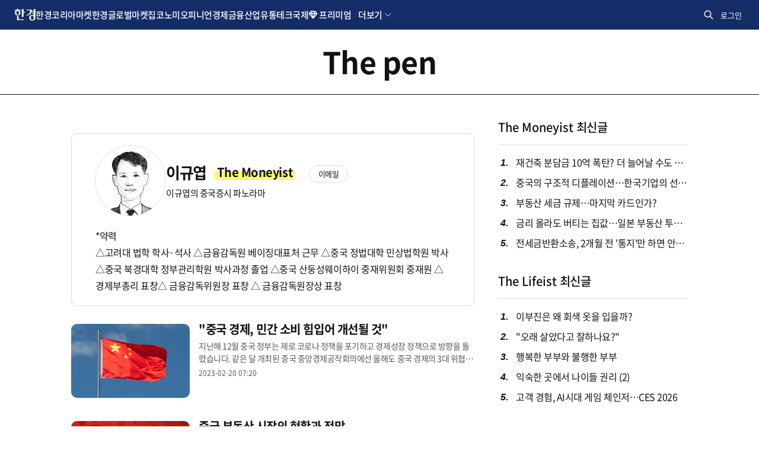

--- FILE ---
content_type: text/html; charset=UTF-8
request_url: https://www.hankyung.com/thepen/moneyist/author/888
body_size: 18825
content:
<!DOCTYPE html>
<html itemscope itemtype="http://schema.org/WebPage" lang="ko">
<head>
<title>이규엽 | 한국경제</title>

<link rel="canonical" href="https://www.hankyung.com/thepen/moneyist/author/888" />

<meta charset="UTF-8">
<meta http-equiv="X-UA-Compatible" content="IE=edge" />
<meta name="viewport" content="width=1480, user-scalable=yes" />
<meta name="robots" content="index,follow" />

<meta name="title" content="이규엽 | 한국경제" />
<meta name="description" content="이규엽, 한국경제, 한경닷컴  칼럼니스트의 공간" />
<meta name="author" content="한국경제" />

<meta property="fb:app_id" content="872625546175034" />
<meta property="og:title" content="이규엽 | 한국경제" />
<meta property="og:url" content="https://www.hankyung.com/thepen/moneyist/author/888"/>
<meta property="og:type" content="website"/>
<meta property="og:description" content="이규엽, 한국경제, 한경닷컴  칼럼니스트의 공간" />
<meta property="og:site_name" content="한국경제">
<meta name="application-name" content="한국경제">
<meta property="og:image" content="https://hkstatic.hankyung.com/img/logo/logo-news-sns.png" />
<meta property="og:image:width" content="630" />
<meta property="og:image:height" content="474" />

<meta name="twitter:card" content="summary_large_image" />
<meta name="twitter:title" content="이규엽 | 한국경제" />
<meta name="twitter:description" content="이규엽, 한국경제, 한경닷컴  칼럼니스트의 공간">
<meta name="twitter:image:src" content="https://hkstatic.hankyung.com/img/logo/logo-news-sns.png">

<meta itemprop="name" content="이규엽 | 한국경제">
<meta itemprop="description" content="이규엽, 한국경제, 한경닷컴  칼럼니스트의 공간">
<meta itemprop="image" content="https://hkstatic.hankyung.com/img/logo/logo-news-sns.png">

<link rel="shortcut icon" href="https://www.hankyung.com/favicon.ico">
<link rel="apple-touch-icon" sizes="192x192" href="https://static.hankyung.com/resource/common/img/favicon/apple-touch-icon.png">

<link rel="preload" href="https://hkstatic.hankyung.com/resource/common/font/NotoSans/NotoSansKR-Regular.woff2" as="font" type="font/woff2" crossorigin>
<link rel="preload" href="https://hkstatic.hankyung.com/resource/common/font/NotoSans/NotoSansKR-Medium.woff2" as="font" type="font/woff2" crossorigin>
<link rel="preload" href="https://hkstatic.hankyung.com/resource/common/font/NotoSans/NotoSansKR-Bold.woff2" as="font" type="font/woff2" crossorigin>

<link rel="stylesheet" href="https://hkstatic.hankyung.com/resource/common/font/NotoSans/NotoSans.css">

<link rel="stylesheet" href="https://hkstatic.hankyung.com/resource/common/library/slick/v1.8.1/slick.css">
<!-- <link rel="stylesheet" href="https://static.hankyung.com/css/www/w/common-section.css?v=202601161800"> -->
<link rel="stylesheet" href="https://static.hankyung.com/css/www/w/common.ui.all.css?v=202601161800">
<link rel="stylesheet" href="https://static.hankyung.com/css/www/w/thepen.202301.css?v=202601161800">
<script type="application/ld+json">
{
    "@context": "https://schema.org",
    "@type": "NewsMediaOrganization",
    "url": "https://www.hankyung.com/",
    "name": "한국경제",
    "alternateName": ["한경", "한국경제", "한국경제신문", "한경닷컴"],
    "foundingDate":"1964-10-12",
    "description": "한국경제는 글로벌 시장 흐름과 국내 경제, 산업, 부동산, 테크, 문화 뉴스를 제공하며, AI와 데이터 분석을 통해 독자들에게 통찰력있는 정보를 전달합니다.",
    "sameAs": [
        "https://www.youtube.com/@hkglobalmarket",
        "https://www.facebook.com/hankyungmedia",
        "https://x.com/hankyungmedia",
        "https://play.google.com/store/apps/details?id=com.hankyung",
        "https://media.naver.com/press/015",
        "https://blog.naver.com/hankyunghei"
    ]
}
</script>
<script type="text/javascript" src="https://static.hankyung.com/plugin/jquery-1.12.4.min.js"></script>
<script type="text/javascript" src="https://static.hankyung.com/plugin/jquery.cookie.js"></script>

<script src="https://hkstatic.hankyung.com/resource/common/library/slick/v1.8.1/slick.min.js"></script>

<script type="text/javascript" src="https://static.hankyung.com/plugin/function.hk.js"></script>
<script type="text/javascript" src="https://static.hankyung.com/plugin/jquery.lazyload.min.js"></script>

<script src="/resource/js/thepen/common.js?v=202601161800"></script>

<!-- html5 태그 브라우저 호환성 -->
<!--[if lt IE 9]>
<script type="text/javascript" src="https://static.hankyung.com/plugin/html5.js"></script>
<![endif]-->

<script>window.GATrackingData = {title: `The pen>The Moneyist>이규엽`}</script>
	<script src="https://hkstatic.hankyung.com/js/ga/googleTagManager.js?v=202601161800" async></script>

<script async src="https://securepubads.g.doubleclick.net/tag/js/gpt.js"></script>
<script>
    window.googletag = window.googletag || {cmd: []};

    googletag.cmd.push(function() {
        googletag.defineSlot('/3448900/hdm101_s.main_L_skyscraper01', [[120, 600], [160, 600], [120, 400]], 'div-gpt-ad-1531988082961-0').addService(googletag.pubads());
        googletag.defineSlot('/3448900/hdm201_s.main_R_skyscraper01', [[120, 400], [120, 600], [160, 600]], 'div-gpt-ad-1531988082961-2').addService(googletag.pubads());
        googletag.defineSlot('/3448900/hdm502_s.main_R_bigsky01', [[300, 450], [300, 600], [300, 100], [300, 250]], 'div-gpt-ad-1531988082961-4').addService(googletag.pubads());
        googletag.defineSlot('/3448900/04_main_bottom',  ["fluid", [728, 90], [970, 250], [970, 90], [740, 250]], 'div-gpt-ad-1531988082961-6').addService(googletag.pubads());
		
		googletag.pubads().collapseEmptyDivs(true);
		googletag.pubads().setCentering(true);
        googletag.enableServices();
    });

    $(function(){
        googletag.cmd.push(function() {
            googletag.display('div-gpt-ad-1531988082961-0'); 
            googletag.display('div-gpt-ad-1531988082961-2'); 
            googletag.display('div-gpt-ad-1531988082961-4'); 
            googletag.display('div-gpt-ad-1531988082961-6'); 
        });
    });
</script>
</head>
<body>
	<div id="wrap" class="temp--class "> 
		<!-- skip navi -->
        <div class="skip_navi">
            <a href="#contents">본문 바로가기</a>
        </div>
        <!-- // skip navi -->
		
		<header class="hk-header ver-2025" data-header="thepen">
			<div class="hk-header__inner">
				<div class="hk-top__wrap">
    <div class="header__inner">
        <nav class="hk-top__nav" aria-label="hankyung global nav">
            <strong class="hk-top__logo">
                <a href="https://www.hankyung.com">
                    <img src="https://hkstatic.hankyung.com/resource/common/img/logo/logo-hk-short-w.svg" alt="한국경제" class="img-logo">
                </a>
            </strong>
            <ul class="hk-top__gnb">
                <li>
                    <a href="https://www.hankyung.com/koreamarket" class="nav-link">한경코리아마켓</a>
                </li>
                <li>
                    <a href="https://www.hankyung.com/globalmarket" class="nav-link">한경글로벌마켓</a>
                </li>
                <li>
                    <a href="https://www.hankyung.com/realestate" class="nav-link">집코노미</a>
                </li>
                <li>
                    <a href="https://www.hankyung.com/opinion" class="nav-link">오피니언</a>
                </li>
                <li>
                    <a href="https://www.hankyung.com/economy" class="nav-link">경제</a>
                </li>
                <li>
                    <a href="https://www.hankyung.com/financial-market" class="nav-link">금융</a>
                </li>
                <li>
                    <a href="https://www.hankyung.com/industry" class="nav-link">산업</a>
                </li>
                <!-- [2025.01.13] 갓머리 메뉴 수정
                    * 유통, IT·과학 추가
                    * 정치, 사회, 회원전용, 전체뉴스 제거
                    * 프리미엄 추가
                -->
                <li>
                    <a href="https://www.hankyung.com/distribution" class="nav-link">유통</a>
                </li>
                <li>
                    <a href="https://www.hankyung.com/tech" class="nav-link">테크</a>
                </li>
                <li>
                    <a href="https://www.hankyung.com/international" class="nav-link">국제</a>
                </li>
                <li class="nav-dropdown nav-premium" data-event="hover">
                    <strong class="nav-link" tabindex="0">프리미엄</strong>
                    <div class="nav-dropdown__menu">
                        <div class="nav-dropdown-inner">
                            <ul class="nav__list">
                                <li>
                                    <a href="https://www.hankyung.com/semiconinsight" class="logo__semiconinsight">
                                        <span class="blind">반도체인사이트</span>
                                    </a>
                                </li>
                                <li>
                                    <a href="https://marketinsight.hankyung.com/" class="logo__marketinsight" target="_blank" rel="nofollow">
                                        <span class="blind">마켓인사이트</span>
                                    </a>
                                </li>
                                <li>
                                    <a href="https://www.hankyung.com/lawbiz" class="logo__lawbiz">
                                        <span class="blind">한경Law&amp;Biz</span>
                                    </a>
                                </li>
                                <li style="display:none;">
                                    <a href="https://www.hankyung.com/price" class="logo__price">
                                        <span class="blind">한경PRICE</span>
                                    </a>
                                </li>
                                <li>
                                    <a href="https://www.hankyung.com/bioinsight" class="logo__bioinsight">
                                        <span class="blind">한경 BIO Insight</span>
                                    </a>
                                </li>
                                <li>
                                    <a href="https://www.hankyung.com/choinsight" class="logo__choinsight">
                                        <span class="blind">한경CHO Insight</span>
                                    </a>
                                </li>
                                <li>
                                    <a href="https://www.hankyung.com/esg" class="logo__esg">
                                        <span class="blind">한경ESG</span>
                                    </a>
                                </li>

                                <!-- 2025.08.22 입법익스플로러 url 수정 -->
                                <li>
                                    <a href="https://www.hankyung.com/legi-explorer" class="logo__legiexplorer">
                                        <span class="blind">입법익스플로러</span>
                                    </a>
                                </li>
                                <li>
                                    <a href="https://www.arte.co.kr/" class="logo__arte" target="_blank" rel="nofollow">
                                        <span class="blind">아르떼</span>
                                    </a>
                                </li>
                            </ul>
                        </div>
                        <div class="nav-dropdown-etc">
                            <p class="nav-desc">한경만의 독자적인 프리미엄 콘텐츠입니다.</p>
                        </div>
                    </div>
                </li>

                <!-- 더보기 영역 -->
                <li class="nav-dropdown nav-dropdown-more" data-event="hover">
                    <a role="button" class="nav-dropdown__toggle" tabindex="0">더보기</a>
                    <div class="nav-dropdown__menu">
    <div class="nav-dropdown-inner">
        <div class="nav-service-group">
            <div class="nav-service-mn service-allmenu">
                <div class="nav-block-group">
                    <div class="nav-block">
                        <ul class="nav__list">
                            <li>
                                <a href="https://www.hankyung.com/politics">정치</a>
                            </li>
                            <li>
                                <a href="https://www.hankyung.com/society">사회</a>
                            </li>
                            <li>
                                <a href="https://www.hankyung.com/culture">문화</a>
                            </li>
                            <li>
                                <a href="https://www.hankyung.com/golf">골프</a>
                            </li>
                            <li>
                                <a href="https://www.hankyung.com/trend">트렌드</a>
                            </li>
                            <li>
                                <a href="https://www.hankyung.com/hankyungpro">회원전용</a>
                            </li>
                            <li>
                                <a href="https://www.hankyung.com/all-news">전체뉴스</a>
                            </li>
                        </ul>
                        <ul class="nav__list">
                            <li>
                                <a href="https://www.hankyung.com/travel">한경트래블</a>
                            </li>
                            <li>
                                <a href="https://www.hankyung.com/newsletter">뉴스레터</a>
                            </li>
                            <li>
                                <a href="https://www.hankyung.com/special-reports">스페셜 리포트</a>
                            </li>
                            <li>
                                <a href="https://www.hankyung.com/thepen/moneyist">The Moneyist</a>
                            </li>
                            <li>
                                <a href="https://www.hankyung.com/thepen/lifeist">The Lifeist</a>
                            </li>
                            <li>
                                <a href="https://www.hankyung.com/video">한경동영상</a>
                            </li>
                            <li>
                                <a href="https://www.hankyung.com/journalist-series">기자 코너</a>
                            </li>
                            <li>
                                <a href="https://www.hankyung.com/poll">POLL</a>
                            </li>
                            <li>
                                <a href="https://www.hankyung.com/game">게임</a>
                            </li>
                            <li>
                                <a href="https://www.hankyung.com/ranking">랭킹뉴스</a>
                            </li>
                            <li>
                                <a href="https://www.hankyung.com/people">인사·부고</a>
                            </li>
                            <li>
                                <a href="https://www.hankyung.com/press-release">보도자료</a>
                            </li>
                            <li>
                                <a href="https://datacenter.hankyung.com">데이터센터</a>
                            </li>
                            <li>
                                <a href="https://www.hankyung.com/mr">모닝루틴</a>
                            </li>
                            <li>
                                <a href="https://dic.hankyung.com/">한경용어사전</a>
                            </li>
                            <li>
                                <a href="https://event.hankyung.com">한경행사</a>
                            </li>
                        </ul>
                        <ul class="nav__list">
                            <li>
                                <a href="https://starwars.hankyung.com">스타워즈</a>
                            </li>
                            <li>
                                <a href="https://eureka.hankyung.com/" target="_blank" rel="nofollow">한경유레카</a>
                            </li>

                            <li>
                                <a href="https://fortune.hankyung.com" target="_blank" rel="nofollow">한경운세</a>
                            </li>
                            <li>
                                <a href="https://www.hankyung.com/newswire">PR Newswire</a>
                            </li>
                        </ul>
                    </div>
                    <div class="nav-block">
                        <ul class="nav__list">
                            <li>
                                <a href="https://plus.hankyung.com/?utm_source=dotcom&amp;utm_medium=footer&amp;utm_campaign=affiliate" target="_blank" rel="nofollow">신문 전자판</a>
                            </li>
                            <li>
                                <a href="https://members.hankyung.com/?utm_source=dotcom&amp;utm_medium=footer&amp;utm_campaign=affiliate" target="_blank" rel="nofollow">신문 구독신청</a>
                            </li>
                            <li>
                                <a href="https://hk-gift.interparkb2b.co.kr" target="_blank" rel="nofollow">한경스토어</a>
                            </li>
                            <li>
                                <a href="https://hk-rental.hankyung.com" target="_blank" rel="nofollow">한경렌탈</a>
                            </li>
                        </ul>

                        <!-- 프로모션 배너 영역 -->
                        <div class="banner-box"></div>
                        <script>
                        $(document).ready(function(){
                            let gnb_banner_url = "https://www.hankyung.com/ext-api/gnb-banner";

                            if(location.host != location.host.replace("stg-", "")){
                                gnb_banner_url = "https://stg-www.hankyung.com/ext-api/gnb-banner";
                            }

                            $.ajax({
                                url: gnb_banner_url
                                , success: function(data){
                                    if(data){
                                        let img_url = data.IMG2_URL;

                                        if(
                                            location.host.replace("stg-", "") == "www.hankyung.com"
                                            && location.pathname == "/"
                                        ){
                                            img_url = data.IMG_URL;
                                        }

                                        $(".banner-box").append(`
                                            <a href="${data.URL}" ${data.IS_OUTER == 'Y' ? 'target="_blank"' : ''}>
                                                <img src="${img_url}" alt="${data.ALT}">
                                            </a>
                                        `);
                                    }else{
                                        $(".banner-box").remove();
                                    }
                                }
                                , error: function(xhr, status, responseTxt){
                                    console.log(xhr);
                                }
                            });
                        });
                        </script>
                        <!-- // 프로모션 배너 영역 -->
                    </div>
                </div>
            </div>
        </div>
        <div class="nav-cont-group">
            <div class="nav-service-mn service-media">
                <strong class="tit-service-group">한경미디어</strong>
                <div class="nav-block-group">
                    <div class="nav-block">
                        <ul class="nav__list">
                            <li>
                                <a href="https://www.wowtv.co.kr" target="_blank" rel="nofollow">한국경제TV</a>
                            </li>
                            <li>
                                <a href="https://www.kedglobal.com" target="_blank" rel="nofollow">KED Global</a>
                            </li>
                            <li>
                                <a href="https://magazine.hankyung.com" target="_blank" rel="nofollow">한국경제매거진</a>
                            </li>
                            <li>
                                <a href="https://www.aiceltech.com/kr" target="_blank" rel="nofollow">한경에이셀</a>
                            </li>
                            <li>
                                <a href="https://www.artetv.co.kr/new/html/main.html" target="_blank" rel="nofollow">한경 arte TV</a>
                            </li>
                            <li>
                                <a href="https://www.hkphil.com/" target="_blank" rel="nofollow">한경 arte 필하모닉</a>
                            </li>
                            <li>
                                <a href="https://bp.hankyung.com" target="_blank" rel="nofollow"><span class="txt-en">BOOK</span></a>
                            </li>
                            <li>
                                <a href="https://ac.hankyung.com" target="_blank" rel="nofollow">한경아카데미</a>
                            </li>
                            <li>
                                <a href="https://ooh.hankyung.com/" target="_blank" rel="nofollow">한경블루애드</a>
                            </li>
                            <!-- <li>
                                <a href="https://tenasia.hankyung.com" target="_blank" rel="nofollow">텐아시아</a>
                            </li> -->
                            <li>
                                <a href="https://sgsg.hankyung.com" target="_blank" rel="nofollow">생글생글</a>
                            </li>
                            <li>
                                <a href="https://jrsgsg.hankyung.com" target="_blank" rel="nofollow">주니어 생글생글</a>
                            </li>
                            <li>
                                <a href="https://www.tesat.or.kr" target="_blank" rel="nofollow">TESAT</a>
                            </li>
                            <li>
                                <a href="https://www.29sfilm.com" target="_blank" rel="nofollow">29초영화제</a>
                            </li>
                            <li>
                                <a href="https://itcampus.hankyung.com" target="_blank" rel="nofollow">교육센터</a>
                            </li>
                            <li>
                                <a href="https://bloomingbit.io" target="_blank" rel="nofollow">블루밍비트</a>
                            </li>
                            <li>
                                <a href="https://www.fortunehills.co.kr/Default.aspx" target="_blank" rel="nofollow">포천힐스</a>
                            </li>
                        </ul>
                    </div>
                </div>
            </div>

            <!-- 메뉴 검색 -->
            <div class="allmenu-serach-wrap">
                <strong class="tit-service-group">빠른 메뉴 찾기</strong>
                <div class="allmenu-serach-inner search-menu">
                    <div class="search-input-area">
                        <div class="search-input">
                            <input type="search" name="" placeholder="메뉴를 검색해 보세요." aria-label="검색어 입력" autocomplete="off" class="inp-field" value="">
                            <button type="button" class="btn-inp-reset" style="display:none">
                                <span class="blind">검색어 삭제</span>
                                <i class="icon--cir-x"></i>
                            </button>
                        </div>
                    </div>

                    <div class="search-auto-layer">
                        <ul class="kwd-list"></ul>
                        <button type="button" class="btn-close-auto">
                            <span class="blind">자동완성창 닫기</span>
                        </button>
                    </div>
                </div>
            </div>

            <script>
            /* (2025.10.15) 메뉴검색 분기처리 */
            // STG
            if(location.host.startsWith('stg-') == true){
                const script = document.createElement('script');
                script.type = 'module';
                script.src = 'https://stg-www.hankyung.com/resource/js/menu/w.js?v=20251128_2';
                document.body.appendChild(script);
            }
            // 운영
            else{
                const script = document.createElement('script');
                script.type = 'module';
                script.src = 'https://hkstatic.hankyung.com/resource/menu/w.js?v=20251128_2';
                document.body.appendChild(script);
            }

            // 한경프라이스 진입점은 stg에만 노출
            if(location.host.startsWith('stg-') == true){
                $(".logo__price").parent().show();
            }
            </script>
        </div>
    </div>
</div>
                </li>
                <!-- // 더보기 영역 -->
            </ul>
        </nav>
        <div class="hk-top__util">
            <!-- 통합 검색(2024.07.30 조각파일 바라보도록 수정) -->
            <div class="item hk-top__search">
	<button type="button" class="btn-total-search">
		<span class="blind">통합검색</span>
	</button>
	<div class="hk-top__search__layer">
		<form action="https://search.hankyung.com/apps.frm/search.total" method="get">
			<fieldset>
				<legend>한국경제 통합검색</legend>
				<div class="layer__inner">
					<div class="search__input__wrap">
						<div class="search__input">
							<input type="search" name="query" placeholder="뉴스 · 종목 검색" aria-label="검색어 입력" autocomplete="off" class="inp-field" value="">
							<button type="button" class="btn-inp-reset" style="display: none;">
								<span class="blind">검색어 삭제</span>
								<i class="icon--cir-x"></i>
							</button>
						</div>
						<button type="submit" class="btn-search" style="display: none;">
							<span class="blind">검색</span>
						</button>
					</div>
					<div class="search__auto__wrap">
						<ul class="autocomplete-result"></ul>
					</div> 
					<button type="button" class="btn-close">
						<span class="blind">검색창 닫기</span>
					</button>
				</div>
			</fieldset> 
		</form>
	</div>
</div>  

<script>
$(document).ready(function(){
	// 검색 레이어 열고/닫기
	$('.hk-top__search .btn-total-search').click(function() {
		$('.hk-top__search .btn-inp-reset').trigger('click');
		$('.hk-top__search').toggleClass('active');
		$('.hk-top__search__layer input[type=search]').focus();
	});

	$('.hk-top__search .btn-close').click(function() {
		$('.hk-top__search').removeClass('active');
	});

	$(document).on('mouseup',function(e){
		if (!$(e.target).hasClass('hk-top__search__layer') && !$(e.target).parents().hasClass('hk-top__search__layer')) {
			$('.hk-top__search').removeClass('active');
		};
	});

	// 검색어 입력시 종목정보 호출
	$('.hk-top__search input[type=search]').on('keyup', function(){
		if($(this).val().trim().length < 2){
			$('.hk-top__search .btn-inp-reset').hide();
			$('.hk-top__search .btn-search').hide();
			$('.hk-top__search .hk-top__search__layer').removeClass('auto');
			return false;
		}

		$('.hk-top__search__layer .btn-inp-reset').show();
		$('.hk-top__search__layer .btn-search').show();

		$.get('https://www.hankyung.com/ext-api/search-autocomplete?keyword='+encodeURI($(this).val().trim()), function(data, status) {
			if(data.length == 0){
				$('.hk-top__search .hk-top__search__layer').removeClass('auto');
				return;
			}
			
			$(".hk-top__search .autocomplete-result").html('');
			
			$.each(data, function(idx, val){
				$(".hk-top__search .autocomplete-result").append(`
					<li class="type-stock">
						<a href="${val.url}" title="${val.code}">
							<span class="code">${val.code}</span>
							<span class="name">${val.name}</span>
							<span class="category">${val.market}</span>
						</a>
					</li>
				`);
			});
			
			$('.hk-top__search .hk-top__search__layer').addClass('auto');
		});
	});

	// 검색어 삭제
	$('.hk-top__search .btn-inp-reset').on('click', function(){
		$('.hk-top__search input[type=search]').val('');
		$('.hk-top__search .btn-inp-reset').hide();
		$('.hk-top__search .btn-search').hide();
		$('.hk-top__search .hk-top__search__layer').removeClass('auto');
	});
});
</script>
            <!-- // 통합 검색 -->

            <!-- 로그인 창(2024.07.30 조각파일 바라보도록 수정) -->
            <div class="item hk-top__user">
    <!-- 로그인전 -->
    <button type="button" class="btn-hk-user before-login" style="display: none;">
        로그인
    </button>

    <!-- 로그인 후 -->
    <button type="button" class="btn-hk-user after-login" style="display: none;">
        <span class="blind">회원 메뉴</span>
    </button>

    <div class="hk-user__layer">
        <div class="layer-inner">
            <!-- 로그인 전 -->
            <div class="hk-user__info before" style="display: none;">
                <div class="hk-user__btns">
                    <a href="https://member.hankyung.com/apps.frame/sso.join" class="btn-join return-url" rel="nofollow">
                        <span class="txt">회원가입</span>
                    </a>
                    <a href="https://member.hankyung.com/apps.frame/login" class="btn-login return-url" rel="nofollow">
                        <span class="txt">로그인</span>
                    </a>
                </div>
                <div class="info__panel">
                    <div class="info-item info-msg">
                        <p><strong>한국경제 회원이 되어 보세요</strong></p>
                        <p>지금 바로 한국경제 회원으로 가입하시고, 독점 혜택을 누려보세요</p>
                    </div>
                    <ul class="info-item member-benefit">
                        <li>특별한 뉴스와 분석 보고서 접근</li>
                        <li>주식 시장 및 경제 동향에 대한 최신 정보</li>
                        <li>한경만의 독자적인 콘텐츠에 대한 접근</li>
                        <li>이벤트 및 세미나 참가 기회</li>
                    </ul>
                    <p class="info-item txt">
                        이미 회원이시면 <strong><a href="https://member.hankyung.com/apps.frame/login" class="return-url">로그인</a></strong>을 클릭해 주세요
                    </p>
                </div>
                <div class="hk-user__links">
                    <div class="item">
                        <a href="https://www.hankyung.com/help" class="item" rel="nofollow">고객센터</a>
                    </div>
                </div>
            </div>

            <!-- 로그인 후 -->
            <div class="hk-user__info after" style="display: none;">
                <div class="info__mypages">
                    <div class="my-item my-item-account">
                        <a href="https://member.hankyung.com/apps.frame/member.main" class="my-item__link return-url">
                            <div class="my-item__icon account-email-icon"></div>

                            <div class="my-item__txt">
                                <p class="tit account-email"></p>
                                <p class="desc">계정관리</p>
                            </div>
                        </a>
                    </div>

                    <!-- 2024.09.03 마이한경 주석 해제 -->
                    <div class="my-item my-item-myhankyung">
                        <a href="https://www.hankyung.com/myhankyung" class="my-item__link">
                            <div class="my-item__txt">
                                <p class="tit">My한경</p>
                                <p class="desc">한경 AI</p>
                            </div> 
                        </a>
                    </div> 
                    <p class="info-txt">한경 AI로 맞춤 뉴스와 빠른 검색을 경험하세요!</p>

                    <!-- <div class="my-item my-item-news">
                        <a href="https://www.hankyung.com/my-news" class="my-item__link">
                            <div class="my-item__txt">
                                <p class="tit">마이뉴스</p>
                                <p class="desc">기자 구독 관리</p>
                            </div>
                        </a>
                    </div>
                    <div class="my-item my-item-stock">
                        <a href="https://markets.hankyung.com/my-stock" class="my-item__link">
                            <div class="my-item__txt">
                                <p class="tit">마이증권</p>
                                <p class="desc">내 포트폴리오 관리</p>
                            </div>
                        </a>
                    </div> -->

                    <div class="my-item my-item-subscribe">
                        <a href="https://www.hankyung.com/pay" class="my-item__link">
                            <div class="my-item__txt">
                                <p class="tit">구독</p>
                                <p class="desc">유료 상품</p>
                            </div>
                        </a>
                    </div>
                </div>
                <div class="hk-user__links">
                    <div class="item">
                        <a href="https://member.hankyung.com/apps.frame/login.work.logout" class="return-url">로그아웃</a>
                    </div>
                    <div class="item">
                        <a href="https://www.hankyung.com/help" class="item" rel="nofollow">고객센터</a>
                    </div>
                </div>
            </div>
        </div>
        <button type="button" class="btn-close-layer">
            <span class="blind">회원 메뉴 닫기</span>
        </button>  
    </div>
</div>

<script>
// 로그인 여부 체크
function signInCheck(){
    // 운영/개발서버 회원 도메인(member) 분기
    let is_stg = false;
    
    if(location.host != location.host.replace("stg-", "") ){
        is_stg = true;
    }

    const url = escape(document.location.href);

    $('.hk-top__user .hk-user__info a.return-url').each(function(index,element){
        let member_url = $(element).attr('href');

        if(is_stg == true){
            member_url = member_url.replace("https://member.hankyung.com", "https://stg-member.hankyung.com");
        }

        $(element).attr('href', member_url+'?url='+url);
    });

    const user_id = $.cookie('UserId');
    const tokenCookie = $.cookie('ssoToken');

    if(!tokenCookie){
        $('.hk-top__user .btn-hk-user.before-login').show();
        $('.hk-top__user .hk-user__info.before').show();
        
        $('.hk-top__user .btn-hk-user.after-login').remove();
        $('.hk-top__user .hk-user__info.after').remove();
        return false;
    }

    let checkFlag = true;

    if( $.cookie('ssoTokenCheckTime') && user_id){
		const checkTime = $.cookie('ssoTokenCheckTime');
		const today = new Date().toISOString().substring(0,10);

		if( checkTime == today ) checkFlag = false;
	}

    if(!checkFlag){
        setSingInfo({result_code:'0000'});
        return false;
    }

    // 2024.09.26 운영/stg 토큰 구분 추가
    tokenUrl = "https://member.hankyung.com/apps.frame/sso.check.token";

    if(is_stg == true){
        tokenUrl = "https://stg-member.hankyung.com/apps.frame/sso.check.token"
    }

    $.ajax({
        type : "POST",
        url : tokenUrl,
        crossDomain: true,
        dataType: 'jsonp',
        jsonp: 'jsonp_callback',
        data : {'token' : tokenCookie,
                'key' : "a8bdf898783883b64503b8915deeb57767f935a24daf44150723299c01c8898a",
                'fn' : "setSingInfo"
        }
    });
}

function setSingInfo(result){
    if(result.result_code != "0000"){
        $('.hk-top__user .btn-hk-user.before-login').show();
        $('.hk-top__user .hk-user__info.before').show();

        $('.hk-top__user .btn-hk-user.after-login').remove();
        $('.hk-top__user .hk-user__info.after').remove();
        return false;
    }

    $('.hk-top__user .btn-hk-user.before-login').remove();
    $('.hk-top__user .hk-user__info.before').remove();

    // 브라우저 종료시 만료되는 쿠키를 셋팅한다.
    $.cookie('ssoTokenCheckTime', new Date().toISOString().substring(0,10), { expires: null, path: '/', domain: 'hankyung.com'});
    

    // 이름대신 통합회원ID 입력
    let iconLoginType = 'icon-mylogin-email';
    if($.cookie("login_type")){
        iconLoginType = 'icon-mylogin-'+$.cookie("login_type");
    }
    const textLoingTypes = {
        'icon-mylogin-email':'한경으로 로그인',
        'icon-mylogin-kakao':'카카오로 로그인',
        'icon-mylogin-naver':'네이버로 로그인',
        'icon-mylogin-google':'구글로 로그인',
        'icon-mylogin-apple':'애플로 로그인'
    }

    const textLoingType = textLoingTypes[iconLoginType];

    $('.hk-top__user .hk-user__info.after .my-item-account .my-item__icon').html('<span class="'+iconLoginType+'"><span class="blind">'+textLoingType+'</span></span>');

    $('.hk-top__user .hk-user__info.after .my-item-account .my-item__txt .account-email').text($.cookie("SSOid"));
    
    $('.hk-top__user .btn-hk-user.after-login').show();
    $('.hk-top__user .hk-user__info.after').show();
}

$(document).ready(function(){
    signInCheck();

    // 회원 레이어 열고/닫기
    $('.btn-hk-user').on("click", function() {
        $('.hk-top__user').toggleClass('active');
    });
    $('.hk-user__layer .btn-close-layer').on("click", function() {
        $('.hk-top__user').removeClass('active');
    });

    // 레이어닫기 
    $(document).on('mouseup',function(e){
        if (!$(e.target).hasClass('hk-user__layer') && !$(e.target).parents().hasClass('hk-user__layer')) {
            $('.hk-top__user').removeClass('active');
        };
    });
});
</script>
            <!-- // 로그인 창 -->
        </div>
    </div>
</div>
<div class="promotion-nav-wrap">
    <div class="promotion-nav"></div>
    <div class="promotion-nav-all"><ul></ul></div>
</div>

<script>

if($.fn.slick == undefined){
    $('head').append('<link rel="stylesheet" href="https://hkstatic.hankyung.com/resource/common/library/slick/v1.8.1/slick.css">');

    slickScript = document.createElement('script');
    slickScript.src = "https://hkstatic.hankyung.com/resource/common/library/slick/v1.8.1/slick.min.js";
    document.head.appendChild(slickScript);
}

function setSectionNavigationPostion(){
    let path = document.location.pathname;
    if(path != '/' && path.lastIndexOf('/') == path.length -1){
        path = path.slice(0, -1);
    }

    let menuarray = path.split("/");
        menuarray.shift();

    if(menuarray.length == 1 && !path.includes('all-news')){
        return false;
    }
    // console.log(path);
    $('.section__nav .section__gnb > li > a').each(function(index, element){
        // 2024.11.07 url에 상대경로 있는 경우
        const url = new URL($(element).attr('href'), location.origin);

        let linkpath = url.pathname;

        if(linkpath.lastIndexOf('/') == linkpath.length -1){
            linkpath = linkpath.slice(0, -1);
        }
        if(path == linkpath){
            $(element).closest('li').addClass('on');
            return false;
        }
    });

    $('.section__nav .section__gnb .nav-dropdown__menu a').each(function(index, element){
        // 2024.11.07 url에 상대경로 있는 경우
        const url = new URL($(element).attr('href'), location.origin);

        let linkpath = url.pathname;
        if(linkpath.lastIndexOf('/') == linkpath.length -1){
            linkpath = linkpath.slice(0, -1);
        }

        if(path == linkpath){
            $(element).closest('li.nav-dropdown').addClass('on');
            return false;
        }
    });
}

$(function () {
    let is_stg = false;

    if(location.host != location.host.replace("stg-", "") ){
        is_stg = true;
    }
    // 2024.07.30 스크롤이 0일때는 버튼 미노출, 스크롤이 0보다 크면 버튼 노출되도록 수정 by yongt
    // $(window).scroll(function(){
    //     if($(this).scrollTop() > 0){
    //         $("html").addClass("isSticky");
    //     }else{
    //         $('html').removeClass('isSticky');
    //     }
    // });

    // 2024.10.07 hk-header 높이에 따라 html sticky class 적용되도록 수정 by yongt
    // Sticky header
    let headerTop = $('.hk-header').offset().top;
    let headerH = $('.hk-header').outerHeight();
    // 초기 .hk-header 높이 세팅(fixed 후 스크롤 움직임 방지)
    $('.hk-header').css('height',headerH);
    // 스크롤이 헤더 영역을 지나면 html태그에 .isSticky 토글
    // --fixedHeader-h 변수(css에서 계산식 활용)에 .hk-header__inner 높이값을 적용 by jun 2025.02.21
    $(window).scroll(function() {
        let winScr = $(this).scrollTop();
        if (winScr > headerTop + headerH) {
            $('html').addClass('isSticky');
            $('#container').get(0).style.setProperty('--fixedHeader-h', `${$('.hk-header__inner').outerHeight()}px`);
        } else {
            $('html').removeClass('isSticky');
            $('#container').get(0).style.removeProperty('--fixedHeader-h');
        }
    });

    setSectionNavigationPostion();

    // 프로모션 정보 호출
    let promotionUrl = 'https://www.hankyung.com/ext-api/promotion';

    if(is_stg == true){
        promotionUrl = 'https://stg-www.hankyung.com/ext-api/promotion';
    }

    $.get(promotionUrl, function(data, status){
        if(data.length == 0){
            $('.promotion-nav-wrap').remove();
            return;
        }

        $.each(data, function(idx, val){
            $(".promotion-nav-wrap .promotion-nav").append('\
                <div class="item">\
                    <a href="'+val.link+'" '+(val.isblank == 'Y' ? 'target="_blank" rel="nofollow"' : '')+'>'+val.title+'</a>\
                </div>\
            ');

            $(".promotion-nav-wrap .promotion-nav-all ul").append('\
                <li>\
                    <a href="'+val.link+'" '+(val.isblank == 'Y' ? 'target="_blank" rel="nofollow"' : '')+'>'+val.title+'</a>\
                </li>\
            ');
        });

        $('.promotion-nav a, .promotion-nav-all').on({
            mouseenter: function () {
                $('.promotion-nav-all').addClass('on');
            },
            mouseleave: function () {
                $('.promotion-nav-all').removeClass('on');
            }
        });

        $('.promotion-nav').slick({
            rows: 0,
            vertical: true,
            verticalSwiping: true,
            arrows: false,
            dots: false,
            autoplay: true,
            speed: 300,
            pauseOnHover: false,
        });
    });

    // gnb 메뉴 활성화 blur 처리
    $('.nav-dropdown[data-event="hover"]').on('mouseout',function(){
        $(this).find('.nav-dropdown__toggle, .nav-link').blur();
    });

    /*
    // 2025.01.14 프로모션 배너 정보 스크립트 이동
    // 2024.10.31 프로모션 배너 정보 호출 추가
    let gnb_banner_url = "https://www.hankyung.com/ext-api/gnb-banner";

    if(is_stg == true){
        gnb_banner_url = "https://stg-www.hankyung.com/ext-api/gnb-banner";
    }

    $.get(gnb_banner_url, (data) => {
        if(data){
            $(".banner-box").append(`
                <a href="${data.URL}" ${data.IS_OUTER == 'Y' ? 'target="_blank"' : ''}>
                    <img src="${data.IMG2_URL}" alt="${data.ALT}">
                </a>
            `);
        }else{
            $(".banner-box").remove();
        }
    });
    */

    // 2025.01.16 gnb hover시 다른 메뉴 blur
    $('.main__gnb > li').hover(function() {
        $(this).siblings().find('*').blur();
    });

});
</script>
		
				<div class="section__gnb__wrap">
					<div class="section__logo__area">
						<h1 class="section__logo">
							<a href="https://www.hankyung.com/thepen" class="section__title">The pen</a>
						</h1>
					</div>
				</div>  
			</div>
		</header>
		
		<div id="container" class="">
<div class="contents_wrap">
	<div id="contents" class="contents">
		<div class="columnist-detail moneyist">
		
			
			<div class="columnist-tit v2">
				<div class="writer-thumb-area">
					<span class="writer-thumb"><img src="https://www.hankyung.com/data/datafile/reporterData/reporter_pic/888@kdsasset.com.jpg?v=202601161800?v=202601161800" alt="이규엽"></span>
				</div>
				<div class="writer-info-area">
					<div class="info">
						<span class="writer-name">이규엽</span>
						<div class="marker">The Moneyist</div>
						<span class="send-mail">
							<a href="mailto:888@kdsasset.com" class="btn-mailto">이메일</a>
						</span>
					</div>
					<div class="column-series-tit">이규엽의 중국증시 파노라마</div>
				</div>
			</div>

			<div class="columnist-profile">
				*약력<br/>△고려대 법학 학사·석사 △금융감독원 베이징대표처 근무 △중국 정법대학 민상법학원 박사 △중국 북경대학 정부관리학원 박사과정 졸업 △중국 산둥성웨이하이 중재위원회 중재원 △경제부총리 표창△ 금융감독위원장 표창 △ 금융감독원장상 표창
			</div>
			<div class="more-profile" style="display:none;">
				<button type="button" class="btn-more-profile"><span>더보기</span></button> 
			</div>
		</div>

		<div class="news_list_wrap">
			<ul class="news_list">
				<li>
					<div class="thumb">
						<a href="https://www.hankyung.com/article/202302145380Q">
							<img src="https://img.hankyung.com/photo/202302/99.32665513.3.jpg" alt="&quot;중국 경제, 민간 소비 힘입어 개선될 것&quot;">
						</a>
					</div>
					<div class="txt">
						<h3 class="news-tit">
							<a href="https://www.hankyung.com/article/202302145380Q">"중국 경제, 민간 소비 힘입어 개선될 것"</a>
						</h3> 
						<p class="lead">지난해 12월 중국 정부는 제로 코로나 정책을 포기하고 경제성장 정책으로 방향을 돌렸습니다. 같은 달 개최된 중국 중앙경제공작회의에선 올해도 중국 경제의 3대 위협 요소(수요 위축, 공급충격, 성장 약세)가 이어질 것으로 전망했습니다. 중국 정부는 적극적인 재정정책과 온건한 통화정책을 바탕으로 소비와 투자 부문에서 내수 확대 전략을 추진하겠다고 밝혔습니다.지난달 중국 31개 성에서 올해 국내총생산(GDP) 성장률 목표치를 발표했습니다. 가중평균 기준으로 올해 중국의 GDP 성장률 목표치는 5.6%입니다. 이는 작년 GDP 성장률(3%)과 작년 4분기 성장률(2.9%)보다 높은 수치입니다.국제통화기금(IMF)은 올해 중국 경제 성장률 전망치를 5.2%로 기존보다 0.8%포인트 높였습니다. 중국 리오프닝(경제활동 재개) 효과가 기대된다는 판단입니다. 전 세계 주요 금융기관들도 올해 중국 경제가 5% 이상 성장할 것으로 보고 있습니다. 지난 10일 기준 중국 주식시장은 지난해 10월 말 기록했던 저점보다 약 50% 올랐습니다. 지난달 외국인 투자자가 1413억위안을 순매수하며 월간 최대 규모의 외국인 자금이 유입됐습니다. 이는 지난해 연간 순매수 규모(약 900억위안)를 웃도는 수치입니다. 중국 증시는 대폭 반등했지만, MSCI 중국 지수 기준의 주가수익비율(PER)이 약 12배임을 고려하면 주가는 여전히 매력적입니다&quot;올해 중국 경제 회복 키워드는 소비&quot;&nbsp;컨센서스(시장&nbsp;전망치)에 따르면 올해 중국 경제는 회복될 것이 분명해 보입니다. 하지만 중국 경제는 전면적으로 회복되는 게 아니라 점진적인 회복세를 보일 것으로 예상합니다. &#39;제로 코로나&#39; 정책으로 인한 타격을 가장 많이 받았던 소비 부문이</p>
						<div class="txt-date">2023-02-20 07:20</div>
					</div>
				</li>
				<li>
					<div class="thumb">
						<a href="https://www.hankyung.com/article/202208229330Q">
							<img src="https://img.hankyung.com/photo/202208/99.29079155.3.jpg" alt="중국 부동산 시장의 현황과 전망">
						</a>
					</div>
					<div class="txt">
						<h3 class="news-tit">
							<a href="https://www.hankyung.com/article/202208229330Q">중국 부동산 시장의 현황과 전망</a>
						</h3> 
						<p class="lead">중국 경제는 2분기 코로나 재확산에 따른 상하이시 등 일부 대도시에 대한 지역 봉쇄로 타격을 입었다가 이제 차츰 회복세를 보이고 있습니다. 상반기 중국 GDP 요소 가운데 투자 6.1%, 소비 &ndash;0.7%, 수출입 10.3%의 성장률을 기록했습니다. 소비는 지역 봉쇄 해제 직후인 6월 성장률이 3개월 만에 플러스로 전환되었습니다. 7월에도 전년 동기 대비 2.7% 상승하였습니다. 7월 수출은 전년 동기 대비 18% 상승하여 견조한 성장세를 이어갔습니다. 상반기 부동산 투자 성장률은 &ndash;5.4%입니다. 7월 부동산 투자 성장률도 전월 대비 낙폭이 커져 1~7월 성장률은 &ndash;6.4%입니다. 중국 부동산 산업은 중국 경제 발전의 주요 동력이며 전체 GDP, 재정 수입, 금융업 등의 분야에서 상당한 비중을 차지합니다. 중국 당국 입장에서 하반기 경제성장을 위해 부동산 시장의 안정은 중대한 과제입니다.&nbsp;부동산 산업은 중국 경제의 중요 동력중국 부동산 산업은 관련 산업 약 50여 개 업종의 발전을 견인하고 있습니다. 2021년 중국 부동산 산업(임차료 등 거주용 소비지출 포함) 규모는 약 20조 위안으로 중국 GDP의 17.6%를 차지입니다. 부동산과 부동산 전후방 산업을 합치면 그 규모는 약 28조 위안으로 GDP의 24.5%에 달합니다. 부동산 산업은 많은 일자리를 창출합니다. 2020년 산업별 고용자 수를 살펴보면 부동산업이 525만 명, 건축업이 5367만 명으로 두 산업에 종사한 고용자 수는 중국 도시 고용자 수의 7.8%입니다.부동산 산업은 농촌 여유 노동력에 상대적으로 높은 수입의 일자리를 제공합니다. 2020년 약 2억 9000만 명의 농민공(农民工, 도시로 이주해 노동자의 일을 하는 농민) 가운데 18.3%가 건축업에 종사했습니다. 이들의 평균 소</p>
						<div class="txt-date">2022-08-30 09:44</div>
					</div>
				</li>
				<li>
					<div class="thumb">
						<a href="https://www.hankyung.com/article/202207258578Q">
							<img src="https://img.hankyung.com/photo/202207/99.30766840.3.jpg" alt="중국 증시 반등 배경과 하반기 전망">
						</a>
					</div>
					<div class="txt">
						<h3 class="news-tit">
							<a href="https://www.hankyung.com/article/202207258578Q">중국 증시 반등 배경과 하반기 전망</a>
						</h3> 
						<p class="lead">올해 2분기 글로벌 주식시장은 물가 상승, 금리 급등 등으로 하락했습니다. 중국 상하이종합지수는 상하이시 전면 봉쇄 조치(3월27일~5월31일)에도 불구하고 전 분기 대비 4.5% 상승했습니다. 주요 18개국 대표 주가지수 가운데 유일하게 상승했습니다. 최근 0%대의 2분기 경제 성장률 발표와 부동산 시장 위기설로 중국 증시가 요동치고 있습니다. 상반기 반등 배경과 하반기 주가 향방에 대해 살펴보겠습니다.◆ 롤러코스터를 탄 상반기 중국 증시중국 증시는 올해 들어 미국 연준의 금리 인상, 러시아-우크라이나 전쟁, 코로나 재확산 등의 이유로 등락을 거듭했습니다. 올해 초부터 미국 금리인상 국면 진입, 러시아-우크라이나 전쟁 발발, 미국 증시에 상장된 중국기업의 상장폐지 위기 등으로 인해 외국인 자금이 중국 증시에서 이탈하면서 지수가 하락했습니다.상하이종합지수는 1분기 최고점 3649에서 3000선까지 15% 이상 추락했습니다. 3월 외국인 자금의 순 유출 규모는 450억 위안이었습니다. 3월 이전에는 중국 증시의 외국인 자금은 17개월 연속 순 유입을 기록했습니다. 3월 말 중국 경제 중심지 상하이시는 코로나 재확산으로 전면 봉쇄에 들어섰고 베이징, 광저우 등 대도시도 코로나 사태로 일부 지역이 봉쇄됐습니다. 예상보다 길어진 상하이시 봉쇄 조치에 따른 경제 감속 우려가 커졌습니다. 위안화 가치가 4월 하순부터 연일 대폭 절하되면서 상하이종합지수는 4월 27일 장중 2863까지 내려가 연중 최저점을 경신했습니다.4월 말 코로나 확진자 수가 진정돼 상하이시는 자동차를 비롯한 일부 산업에 대하여 조업을 재개했습니다. 중국 증시는 바닥이 확인됐고 반등이 시작됐습니다. 상하이종합지수는 최</p>
						<div class="txt-date">2022-07-28 07:48</div>
					</div>
				</li>
				<li>
					<div class="thumb">
						<a href="https://www.hankyung.com/article/202206277921Q">
							<img src="https://img.hankyung.com/photo/202206/99.23469276.3.jpg" alt="4차 산업혁명 시대, 중국 디지털 경제의 미래">
						</a>
					</div>
					<div class="txt">
						<h3 class="news-tit">
							<a href="https://www.hankyung.com/article/202206277921Q">4차 산업혁명 시대, 중국 디지털 경제의 미래</a>
						</h3> 
						<p class="lead">인류 역사에서 현재까지 총 3차례의 산업혁명이 있었습니다. 1차 산업혁명은 1784년 영국에서 시작된 증기기관 등의 기계화입니다. 2차 산업혁명은 1870년 전기를 이용한 본격적인 대량생산입니다. 3차 산업혁명은 1969년 인터넷이 주도한 컴퓨터 정보화 및 자동화 생산 시스템입니다.&nbsp;오늘날은 인공지능, 자율주행, 빅데이터, 가상현실 등 신기술이 발전되면서 4차 산업혁명 시대에 진입하였습니다. 4차 산업혁명은 이전 산업혁명 시대와 다른 생산 요소와 생산 도구(기술)가 필요합니다. 세계가 인터넷과 모바일 시대에 진입한 후 디지털화 정보와 지식, 데이터 등 생산 요소와 인공지능, 빅데이터, 5G 등 생산 도구(기술)가 새롭게 탄생했습니다. 이에 이러한 산업을 포함하는 디지털 경제라는 개념이 등장했습니다. 디지털 경제는 디지털화 정보, 지식을 핵심 생산 요소로, 인터넷을 매개체로, 정보통신(IT) 기술을 생산 도구로 하여 경제 효율성을 제고하고 경제 구조를 최적화하는 경제활동입니다.&nbsp;디지털 산업 vs 산업의 디지털화디지털 경제라고 하면 가상 세계의 경제가 떠오를 수 있겠습니다. 실질적으로 디지털 경제는 디지털 기술을 이용하여 실물 경제와 긴밀한 관계를 유지하고 있습니다. 디지털 경제는 디지털 산업과 산업의 디지털화로 구성됩니다.디지털 산업은 다음과 같이 네 가지로 분류할 수 있습니다. 첫째, 스마트폰 디바이스와 반도체 등을 생산하는 디지털 제품 제조업; 둘째, 디지털 제품을 판매와 유통을 위한 디지털 제품 서비스업; 셋째, 앱 개발, 클라우딩 등 디지털 기술을 제품화하는 디지털 기술 응용 산업; 마지막으로 데이터가 생산 요소인 플랫폼 산업과 인터넷 금융 산업입니</p>
						<div class="txt-date">2022-07-01 06:40</div>
					</div>
				</li>
				<li>
					<div class="thumb">
						<a href="https://www.hankyung.com/article/202205132619Q">
							<img src="https://img.hankyung.com/photo/202205/99.30019478.3.jpg" alt="중국이 세계 최대 IPO 시장으로 성장한 이유">
						</a>
					</div>
					<div class="txt">
						<h3 class="news-tit">
							<a href="https://www.hankyung.com/article/202205132619Q">중국이 세계 최대 IPO 시장으로 성장한 이유</a>
						</h3> 
						<p class="lead">4월 중국 경제 지표가 지난 5월 9일부터 연이어 발표됐습니다. 1분기 수치보다 악화됐습니다. 주요 원인은 지난달 중국 경제의 중심지인 상하이시 등에 대한 봉쇄조치에 따른 결과라고 볼 수 있습니다.4월 중국 수출입 규모는 전월 대비 1.7% 감소한 4961.2억 달러였습니다. 수출은 전년 동기 대비 3.9% 증가했지만 전월 증가율인 14.7% 대비 10.8%포인트&nbsp;하락했습니다. 수입은 전년 동기 대비 증가율이 0%이며 규모면에서 전월 대비 2.8% 하락했습니다. 4월 제조업 PMI는 전월 대비 2.1포인트&nbsp;하락한 47.4이며 서비스업 PMI는 전월 대비 6.7포인트&nbsp;하락한 40.0이었습니다.중국은 1분기보다 경제 하방 압력이 커지는 상황에서 올해 GDP(국내총생산) 성장 목표인 5.5%를&nbsp;달성하기가 쉽지 않아 보입니다. 중국 정부로서는 코로나 확산 방지와 더불어 경제를 살리는 것이 당면 과제입니다. 중국 정부는 연초부터 기업에 대해 다양한 지원정책을 내놓고 있습니다. 약 2.5조 위안의 세금 지원 정책을 시행하며 지준율 인하로 유동성을 공급하고 있습니다. 특히 주목할 정책은 주식발행에서 전면적 등록제 도입입니다.◆중국기업 은행 대출 축소, 직접 금융 확대중국 기업들의 자금 조달 경로는 주요 선진국의 기업과 비교해 보면 은행 대출 등 간접금융 비중이 70% 이상으로 높은 편입니다. 직접금융 비중은 미국의 절반 수준인 30% 미만입니다. 주식 발행을 통한 자금조달의 비중은 약 5%에 지나지 않습니다. 따라서 중국기업들의 부채 비율은 상대적으로 높습니다.중국의 기업부문 레버리지 비율(비금융기업 부채 규모/GDP)을 보면 2021년 3분기 기준으로 중국은 155.5%입니다. 이는 신흥시장 평균치 112.5%보다 훨씬 높습니다. 기업</p>
						<div class="txt-date">2022-05-18 16:08</div>
					</div>
				</li>
			</ul>
			<ul class="news_list">
				<li>
					<div class="thumb">
						<a href="https://www.hankyung.com/article/202204263794Q">
							<img src="https://img.hankyung.com/photo/202204/99.23632930.3.jpg" alt="롤러코스터 탄 중국 증시, 이젠 어디로?">
						</a>
					</div>
					<div class="txt">
						<h3 class="news-tit">
							<a href="https://www.hankyung.com/article/202204263794Q">롤러코스터 탄 중국 증시, 이젠 어디로?</a>
						</h3> 
						<p class="lead">중국 증시는 롤러코스터를 탄 것처럼 등락하고 있습니다. 2022년 안정적인 성장을 목표로 둔 중국 경제는 연초부터 여러 가지 불안정 리스크에 직면했습니다. 미국 연준의 금리 인상으로 인한 미중 금리차와 중국 본토에서 외국인 자본 유출, 중국 코로나 재확산과 봉쇄 조치에 따른 경제 둔화 우려, 중국 ADR 상폐 위기가 가져온 투자심리의 약화, 우크라이나-러시아 전쟁 등입니다.&nbsp; 이러한 상황 속에서 향후 중국 증시의 향방을 전망해 보겠습니다.&nbsp;1분기 중국증시, 급등락 나타내작년 말까지 순항하는 듯했던 중국 증시는 올해 1월 마지막 한 주 동안에 4.6% 하락하면서 약세장에 진입하기 시작했습니다. 2월 중국 증시는 반등하지 못하고 박스권에 갇혔다가 3월 들어서도 중국 증시는 부진한 모습을 보였습니다. 3월 7일부터 15일까지 1주일 동안 상하이 종합지수는 11%나 하락했습니다. 올해 초 3600선에서 움직이던 상하이 종합지수는 4월 26일 2886.43까지 추락했습니다.1분기 중국 증시 급변을 부추긴 주된 요인으로 2월 말부터 중국 증시에서 본격화된 외국인 자금 이탈을 들 수 있습니다. 외국인들의 중국 증시 투자 동향을 보여주는 북상 자금(北上资金, 홍콩증권거래소를 통해 중국 A 주로 유입된 홍콩 및 외국 투자 자금) 흐름을 보면 알 수 있습니다.중국 증시에 투자하는 외국인 자금은 1분기 243억 위안(약 4조6700억원) 순유출됐는데, 폭락장에 진입된 3월에 순유출 자금 규모가 450억 위안(약 8조6200억원)을 기록했습니다. 미국 연준의 첫 금리 인상과 우-러 전쟁 상황이 심각해진 3월 7~16일, 8거래일 연속 외국인 자금은 순유출됐고 총 유출 규모가 670억 위안(12조8800억원)이었습니다. 이는 2020년 중국 코로나</p>
						<div class="txt-date">2022-04-28 11:32</div>
					</div>
				</li>
			</ul>
		</div>
		
		<div class="paging">
			<a href="https://www.hankyung.com/thepen/moneyist/author/888?page=1" class="btn-first"><span class="blind">처음</span></a>
			<a href="https://www.hankyung.com/thepen/moneyist/author/888?page=1" class="btn-prev"><span class="blind">이전</span></a>
			<strong>1</strong>
			<a href="https://www.hankyung.com/thepen/moneyist/author/888?page=1" class="btn-next"><span class="blind">다음</span></a>
			<a href="https://www.hankyung.com/thepen/moneyist/author/888?page=1" class="btn-end"><span class="blind">끝</span></a>
		</div>
	</div>
	<!-- aside -->
<div class="aside">
	<div class="inner_aside">
		<!-- Moneyist -->
		<div class="asidemodule">
			<div class="tit_box">
				<h2 class="box_in">
					<strong class="tit_list"><span class="txt-en">The Moneyist</span> 최신글</strong>
				</h2>
			</div>
			<ol class="latest_list">
				<li>
					<em>1</em>
					<h3 class="news_tit">    
						<a href="https://www.hankyung.com/article/202601092177Q">재건축 분담금 10억 폭탄? 더 늘어날 수도 있습니다</a>
					</h3>
				</li>
				<li>
					<em>2</em>
					<h3 class="news_tit">    
						<a href="https://www.hankyung.com/article/202512180860Q">중국의 구조적 디플레이션…한국기업의 선택은</a>
					</h3>
				</li>
				<li>
					<em>3</em>
					<h3 class="news_tit">    
						<a href="https://www.hankyung.com/article/202601125485Q">부동산 세금 규제…마지막 카드인가?</a>
					</h3>
				</li>
				<li>
					<em>4</em>
					<h3 class="news_tit">    
						<a href="https://www.hankyung.com/article/202601089415Q">금리 올라도 버티는 집값…일본 부동산 투자전략</a>
					</h3>
				</li>
				<li>
					<em>5</em>
					<h3 class="news_tit">    
						<a href="https://www.hankyung.com/article/202512315564Q">전세금반환소송, 2개월 전 '통지'만 하면 안된다</a>
					</h3>
				</li>
			</ol>
		</div>
		<!-- // Moneyist -->
		
		<!-- Lifeist -->
		<div class="asidemodule">
			<div class="tit_box">
				<h2 class="box_in">
					<strong class="tit_list"><span class="txt-en">The Lifeist</span> 최신글</strong>
				</h2>
			</div>
			<ol class="latest_list">
				<li>
					<em>1</em>
					<h3 class="news_tit">    
						<a href="https://www.hankyung.com/article/202601102457Q">이부진은 왜 회색 옷을 입을까?</a>
					</h3>
				</li>
				<li>
					<em>2</em>
					<h3 class="news_tit">    
						<a href="https://www.hankyung.com/article/202601140453Q">"오래 살았다고 잘하나요?"</a>
					</h3>
				</li>
				<li>
					<em>3</em>
					<h3 class="news_tit">    
						<a href="https://www.hankyung.com/article/202601138584Q">행복한 부부와 불행한 부부</a>
					</h3>
				</li>
				<li>
					<em>4</em>
					<h3 class="news_tit">    
						<a href="https://www.hankyung.com/article/202601051778Q">익숙한 곳에서 나이들 권리 (2)</a>
					</h3>
				</li>
				<li>
					<em>5</em>
					<h3 class="news_tit">    
						<a href="https://www.hankyung.com/article/202601102434Q">고객 경험, AI시대 게임 체인저…CES 2026</a>
					</h3>
				</li>
			</ol>
		</div>
		<!-- // Lifeist -->
		
		<div class="ad-aside">
	        <div id='div-gpt-ad-1531988082961-4' style=''></div>
	    </div>
	</div>
</div>
	<!-- // aside -->
</div>

<script>
var profileHeight = $(".columnist-profile").height();

if(profileHeight >= 165){
	$(".columnist-profile").addClass("hidden");
	$('.more-profile').show();
}

// 필진 프로필 더보기
$('.btn-more-profile').on("click", function() {
	if($('.columnist-detail').hasClass("active") == true){
		$('.columnist-detail').removeClass('active');
		$(this).find("span").text('더보기');
	}else{
		$('.columnist-detail').toggleClass('active');
		$(this).find("span").text('닫기');
	}
});

// 리스트 공유 레이어 열기
$('.article-info .btn-share').click(function(e){
	e.preventDefault();
	$('.article-info').removeClass('active');
	$(this).parent().addClass('active');
});

// 이메일 전송
$('.news_list_wrap .btn-email').on("click", function(e){
	e.preventDefault();
	var id = $(this).attr('data-id');
	window.open('https://www.hankyung.com/email/'+id, 'email', 'left=50, top=50, width=940, height=600, scrollbars=yes, scrollbars=1, status=no, status=0');
});

// 리스트 공유 레이어 닫기
$('.layer-share .btn-closed-share').click(function(e){
	e.preventDefault();
	$('.article-info').removeClass('active');
});

$(document).on('mouseup',function(e) {
	// 리스트 SNS 외부 클릭시 숨김
	if (!$(e.target).hasClass('layer-share') && !$(e.target).parents().hasClass('layer-share')) {
		$('.article-info').removeClass('active');
	}
});


</script>
		</div>
		
		<div class="ad-box ad-bottom">
            <div id='div-gpt-ad-1531988082961-6' style=''></div>
        </div>
		
		<!-- footer -->
		<footer class="footer-module">
	<!-- 협찬사 로고-->
	<!-- <div class="footer-sponsor">
		<div class="foot-inner">
			<div class="footer-sponsor-list">
				<a href="https://www.samsung.com" target="_blank" rel="nofollow" class="f-sponsor-samsung"><span class="blind">삼성</span></a>
				<a href="https://www.wooribank.com" target="_blank" rel="nofollow" class="f-sponsor-wooribank"><span class="blind">우리은행</span></a>
				<a href="https://www.kbstar.com" target="_blank" rel="nofollow" class="f-sponsor-kbstar"><span class="blind">국민은행</span></a>
			</div>
		</div>
	</div> -->
	<!-- // 협찬사 로고-->
	
	<!-- 사이트맵 -->
	<!-- // 사이트맵 -->
	
	<!-- 회사소개 -->
	<div class="footer-infomation">
		<div class="foot-inner">
  <div class="f-row">
    <dl class="f-define hk">
      <dt>한국경제신문</dt>
      <dd>
        <a
          href="https://company.hankyung.com/ked/"
          target="_blank"
          rel="nofollow"
          class="item"
          >회사소개</a
        >
        <!-- <a href="https://members.hankyung.com/?utm_source=dotcom&utm_medium=footer&utm_campaign=affiliate" target="_blank" rel="nofollow" class="item">모바일한경 구독신청</a> -->
        <a
          href="https://members.hankyung.com/?utm_source=dotcom&utm_medium=footer&utm_campaign=affiliate"
          target="_blank"
          rel="nofollow"
          class="item"
          >구독신청</a
        >
        <a
          href="https://company.hankyung.com/ked/kor/ombudsman"
          target="_blank"
          rel="nofollow"
          class="item"
          >고충처리</a
        >
        <a
          href="https://company.hankyung.com/ked/kor/ad"
          target="_blank"
          rel="nofollow"
          class="item"
          >광고안내</a
        >
        <a
          href="https://ooh.hankyung.com/"
          target="_blank"
          rel="nofollow"
          class="item"
          >블루애드</a
        >
        <span class="item"
          >대표번호: <span class="txt-num">02-3604-114</span></span
        >
      </dd>
      <dd>
        <span class="item"
          >사업자등록번호: <span class="txt-num">110-81-07390</span></span
        >
        <span class="item"
          >통신판매업신고번호: 중구 <span class="txt-num">02559</span></span
        >
      </dd>
    </dl>
  </div>
  <div class="f-row">
    <dl class="f-define hk-dotcom">
      <dt>한경닷컴</dt>
      <dd>
        <a
          href="https://company.hankyung.com/dotcom/"
          target="_blank"
          rel="nofollow"
          class="item"
          >회사소개</a
        >
        <span class="item"
          ><a
            href="https://company.hankyung.com/dotcom/partnership/business/"
            target="_blank"
            rel="nofollow"
            >제휴</a
          >
          /
          <a
            href="https://company.hankyung.com/dotcom/partnership/contents/"
            target="_blank"
            rel="nofollow"
            >콘텐츠구입</a
          ></span
        >
        <a
          href="https://company.hankyung.com/dotcom/partnership/advertising/"
          target="_blank"
          rel="nofollow"
          class="item"
          >광고안내</a
        >
        <a href="https://www.hankyung.com/sitemap.html" class="item"
          >사이트맵</a
        >
        <a href="https://www.hankyung.com/help" rel="nofollow" class="item"
          ><strong>고객센터</strong></a
        >
        <a href="https://www.hankyung.com/feed" class="item">RSS</a>
        <a
          href="https://id.hankyung.com/user/selectAuthAgree.do"
          rel="nofollow"
          class="item"
          >이용약관</a
        >
        <a
          href="https://id.hankyung.com/user/selectPrivacy.do"
          rel="nofollow"
          class="item"
          ><strong>개인정보처리방침</strong></a
        >
        <a
          href="https://id.hankyung.com/user/selectYouthProtection.do"
          rel="nofollow"
          class="item"
          >청소년보호정책(책임자: 이지연)</a
        >
      </dd>
      <dd>
        <address class="item">
          서울시 중구 청파로 <span class="txt-num">463</span> 한국경제신문사
        </address>
        <span class="item"
          >대표번호: <span class="txt-num">02-3277-9900</span></span
        >
      </dd>
      <dd>
        <span class="item"
          >사업자등록번호: <span class="txt-num">104-81-47984</span></span
        >
        <span class="item"
          >통신판매업신고번호: 중구 <span class="txt-num">00606</span></span
        >
        <span class="item"
          >인터넷신문등록번호: 서울 아<span class="txt-num">01035</span></span
        >
        <span class="item"
          >등록(발행)일자: <span class="txt-num">2009.11.23</span></span
        >
        <span class="item">발행·편집인: 정종태</span>
      </dd>
    </dl>
  </div>
  <div class="f-row">
    <p class="copyright">
      <span class="txt-en">Copyright 1999-2026.</span> 한경닷컴
      <span class="txt-en">All rights reserved.</span>
    </p>
    <!-- <dl class="hk-family type-row">
			<dt>한국경제 패밀리</dt>
			<dd>
				<a href="https://www.wowtv.co.kr/" target="_blank" rel="nofollow" class="item">한국경제<span class="txt-en">TV</span></a>
				<a href="https://www.kedglobal.com/" target="_blank" rel="nofollow" class="item"><span class="txt-en">KED Global</span></a>
				<a href="https://magazine.hankyung.com/" target="_blank" rel="nofollow" class="item">한국경제매거진</a>
				<a href="https://www.aiceltech.com/kr" target="_blank" rel="nofollow" class="item">한경에이셀</a>
				<a href="https://www.artetv.co.kr/new/html/main.html" target="_blank" rel="nofollow" class="item">한경<span class="txt-en">arte TV</span></a>
				<a href="https://www.hkphil.com/" target="_blank" rel="nofollow" class="item">한경 <span class="txt-en">arte</span> 필하모닉</a>
				<a href="https://bp.hankyung.com/" target="_blank" rel="nofollow" class="item"><span class="txt-en">BOOK</span></a>
				<a href="https://ac.hankyung.com/" target="_blank" rel="nofollow" class="item">한경아카데미</a>
				<a href="https://ooh.hankyung.com/" target="_blank" rel="nofollow" class="item">한경블루애드</a>
				<a href="https://tenasia.hankyung.com/" target="_blank" rel="nofollow" class="item">텐아시아</a>
				<a href="https://sgsg.hankyung.com/" target="_blank" rel="nofollow" class="item">생글생글</a>
				<a href="https://jrsgsg.hankyung.com/" target="_blank" rel="nofollow" class="item">주니어 생글생글</a>
				<a href="https://www.tesat.or.kr/" target="_blank" rel="nofollow" class="item"><span class="txt-en">TESAT</span></a>
				<a href="https://www.29sfilm.com/" target="_blank" rel="nofollow" class="item">29초영화제</a>
				<a href="https://itcampus.hankyung.com/" target="_blank" rel="nofollow" class="item">교육센터</a>
				<a href="https://bloomingbit.io" target="_blank" rel="nofollow" class="item">블루밍비트</a>
				<a href="https://kizmom.hankyung.com/" target="_blank" rel="nofollow" class="item">키즈맘</a>
				<a href="https://www.fortunehills.co.kr/Default.aspx" target="_blank" rel="nofollow" class="item">포천힐스</a>
			</dd>
		</dl> -->
    <!-- <div class="hk-family-select">
			<select aria-label="한국경제 패밀리 사이트">
				<option value="">한국경제 패밀리</option>
				<option value="https://www.wowtv.co.kr/" data-target="_blank">한국경제TV</option>
				<option value="https://www.kedglobal.com/" data-target="_blank">KED Global</option>
				<option value="https://magazine.hankyung.com/" data-target="_blank">한국경제매거진</option>
				<option value="https://www.aiceltech.com/kr" data-target="_blank">한경에이셀</option>
				<option value="https://www.artetv.co.kr/new/html/main.html" data-target="_blank">한경arte TV</option>
				<option value="https://www.hkphil.com/" data-target="_blank">한경 arte 필하모닉</option>
				<option value="https://bp.hankyung.com/" data-target="_blank">BOOK</option>
				<option value="https://ac.hankyung.com/" data-target="_blank">한경아카데미</option>
				<option value="https://ooh.hankyung.com/" data-target="_blank">한경블루애드</option>
				<option value="https://tenasia.hankyung.com/" data-target="_blank">텐아시아</option>
				<option value="https://sgsg.hankyung.com/" data-target="_blank">생글생글</option>
				<option value="https://jrsgsg.hankyung.com/" data-target="_blank">주니어 생글생글</option>
				<option value="https://www.tesat.or.kr/" data-target="_blank">TESAT</option>
				<option value="https://www.29sfilm.com/" data-target="_blank">29초영화제</option>
				<option value="https://itcampus.hankyung.com/" data-target="_blank">교육센터</option>
				<option value="https://bloomingbit.io" data-target="_blank">블루밍비트</option>
				<option value="https://kizmom.hankyung.com/" data-target="_blank">키즈맘</option>
				<option value="https://www.fortunehills.co.kr/Default.aspx" data-target="_blank">포천힐스</option>
			</select>
		</div> -->
  </div>
  <script>
    $(".hk-family-select select").on("change", function () {
      url = $(this).val();

      if (!url) {
        return;
      }

      let target = $(this).find("option:selected").data("target");
      // 새창열기
      if (target == "_blank") {
        window.open(url, "_blank");
      }
      // 인창열기
      else {
        location.href = url;
      }
    });
  </script>
</div>
 
	</div>
	<!-- // 회사소개 -->
</footer>		<!-- //footer -->
		
		<!-- 상단 바로가기 버튼 -->
		<div class="btn-top-wrap">
			<div class="btn-position">
				<a href="#wrap" class="btn-top"><span class="blind">상단 바로가기</span></a>
			</div>
		</div>  

		<script>
		// 위로가기 버튼
		$('.btn-top').on("click", function(){
			$('html, body').animate( { scrollTop : 0 }, 300 );
			return false;
		});
		</script>

		<!-- // 2024-04-30 PC 날개 배너 제거 by yeji -->
		
	</div>
</body>
</html>

--- FILE ---
content_type: text/html; charset=utf-8
request_url: https://www.google.com/recaptcha/api2/aframe
body_size: 259
content:
<!DOCTYPE HTML><html><head><meta http-equiv="content-type" content="text/html; charset=UTF-8"></head><body><script nonce="WwA09af3HkGEYZTJFwaQxQ">/** Anti-fraud and anti-abuse applications only. See google.com/recaptcha */ try{var clients={'sodar':'https://pagead2.googlesyndication.com/pagead/sodar?'};window.addEventListener("message",function(a){try{if(a.source===window.parent){var b=JSON.parse(a.data);var c=clients[b['id']];if(c){var d=document.createElement('img');d.src=c+b['params']+'&rc='+(localStorage.getItem("rc::a")?sessionStorage.getItem("rc::b"):"");window.document.body.appendChild(d);sessionStorage.setItem("rc::e",parseInt(sessionStorage.getItem("rc::e")||0)+1);localStorage.setItem("rc::h",'1768738486988');}}}catch(b){}});window.parent.postMessage("_grecaptcha_ready", "*");}catch(b){}</script></body></html>

--- FILE ---
content_type: text/css
request_url: https://static.hankyung.com/css/www/w/thepen.202301.css?v=202601161800
body_size: 46498
content:
@charset "UTF-8";

/*
 * The pen 개편 (Moneyist/ Lifeist)
 * 2021.01
 */

 /* web font */
/* @import url('https://fonts.googleapis.com/css2?family=Montserrat:wght@500;800&family=Noto+Sans+KR:wght@400;700;900&display=swap'); */

/* IR */
.page-writer .sub-intro .search-area .btn-search,
.columnist-detail .btn-mailto::before {
  background-image:url('https://static.hankyung.com/img/www/w/thepen/2021/spr-icon.svg');
  background-repeat:no-repeat;
}

/* common */
#wrap {min-width:1120px}
.layout-inner {max-width:1040px; margin:0 auto}

.badge-best {position:absolute; top:0; right:-33px; width:70px; height:65px; background:url('https://static.hankyung.com/img/www/w/thepen/2021/badge-best.svg') no-repeat 0 0/contain; transform:scale(0.7)}
.badge-best.life {background-image:url('https://static.hankyung.com/img/www/w/thepen/2021/badge-best-life.svg')}

.thumb {position:relative; border-radius:10px; overflow:hidden} 
.thumb > a {display:block; width:100%; height:100%}
.thumb img {width:100%; min-height:100%; object-fit:cover; object-position:center top}
.column-tit {display:block; display:-webkit-box; text-overflow:clip; overflow:hidden; /*word-break:keep-all;*/ word-wrap:break-word; -webkit-box-orient:vertical}

.marker,
.go-pane {display:inline-block; text-decoration:none !important; overflow-wrap:break-word; word-wrap:break-word; word-break:break-word; -webkit-tap-highlight-color:rgba(0,0,0,0); transition:all ease-in .3s}
.lifeist .marker,
.moneyist .go-pane {box-shadow:inset 0 -15px 0 #96ffb8}
.lifeist .marker:hover,
.moneyist .go-pane:hover {box-shadow:inset 0 -35px 0 #96ffb8}
.moneyist .marker,
.lifeist .go-pane {box-shadow:inset 0 -15px 0 #feff6d}
.moneyist .marker:hover,
.lifeist .go-pane:hover {box-shadow:inset 0 -35px 0 #feff6d}

.lifeist .go-pane:hover .icon-arrow {transform:translateX(80px); opacity:0; animation:shakeMoneyist 1.5s linear 0s infinite both}
.moneyist .go-pane:hover .icon-arrow {transform:translateX(-60px); opacity:0; animation:shakeLifeist 2s linear 0s infinite both}
@keyframes shakeMoneyist {
  40%, 100% {transform:translateX(-80px); opacity:0}
  0% {transform:translateX(80px); opacity:0}
  10% {transform:translateX(0); opacity:1}
}
@keyframes shakeLifeist {
  40%, 100% {transform:translateX(80px); opacity:0}
  0% {transform:translateX(-60px); opacity:0}
  10% {transform:translateX(0); opacity:1}
}

.slick-dots {text-align:center; line-height:1}
.slick-dots li {display:inline-block; margin:0; vertical-align:top}
.slick-dots li:first-child {margin-left:0}
.slick-dots button {position:relative; width:25px; height:20px; overflow:hidden; color:transparent}
.slick-dots button::before {content:''; position:absolute; top:50%; left:50%; width:10px; height:10px; margin:-5px 0 0 -5px; border-radius:5px; vertical-align:top; background:#ddd}
.slick-dots .slick-active button::before {background-color:#121212}

.slide-control {text-align:center}
.slide-control [class^="btn"] {vertical-align:middle; outline:none}
.slide-control .btn-play::before {content:''; display:inline-block; vertical-align:middle; width:0; height:0; margin-top:1px; border-style:solid; border-width:7px 0 7px 12px; border-color:transparent transparent transparent #121212}
.slide-control .btn-pause::before,
.slide-control .btn-pause::after {content:''; display:inline-block; width:4px; height:10px; margin:0 2px; background:#121212; vertical-align:middle}
.slide-control .slick-slider-dots {display:inline-block; margin:4px 0 0 8px; vertical-align:middle}
.slide-control .num {display:inline-block; position:relative; top:2px; min-width:38px; vertical-align:middle; font-weight:500; font-size:14px; text-align:right; /*font-family:'Montserrat', sans-serif; letter-spacing:0*/}
.slide-control .num strong {font-weight:700}
.slide-control .num strong::after {content:'/'; display:inline-block; margin:0 2px; font-weight:400}

.btn-more-wrap {margin:20px 0 0; text-align:center}
.btn-more-wrap .btn-more {display:inline-block; min-width:400px; padding:15px 0; border:1px solid #585858; border-radius:8px; font-weight:bold; font-size:15px; box-sizing:border-box}
/* .btn-more-wrap .btn-more:after {content:''; display:inline-block; width:6px; height:6px; margin-left:6px; border-bottom:1px solid #121212; border-right:1px solid #121212; vertical-align:4px; transform:rotate(45deg)} */

.paging {margin:20px 0 80px; text-align:center}
.paging a, .paging strong {display:inline-block; min-width:40px; height:35px; padding:0 9px 0 8px; margin-right:-.34em; border:1px solid transparent; background:#fff; font-size:13px; line-height:33px; box-sizing:border-box}
.paging strong, .paging a:hover {position:relative; z-index:2; border-color:#121212}
.paging a:hover {text-decoration:none}
.paging [class^="btn-"] {position:relative; padding:0; border-color:#e5e5e5}
.paging [class^="btn-"]::before {content:''; display:inline-block; background:url('https://static.hankyung.com/img/www/w/common/spr-paging.png') no-repeat; vertical-align:middle; overflow:hidden}
.paging .btn-prev::before,
.paging .btn-next::before {margin:-3px 0 0; width:5px; height:7px}
.paging .btn-first::before,
.paging .btn-end::before {margin:-3px 0 0; width:9px; height:7px}
.paging .btn-first::before {background-position:0 0}
.paging .btn-prev::before {background-position:-38px 0}
.paging .btn-next::before {background-position:-53px 0}
.paging .btn-end::before {background-position:-19px 0}

.link-move::after {content:''; display:inline-block; width:6px; height:6px; border-top:1px solid #121212; border-right:1px solid #121212; transform:rotate(45deg); vertical-align:3px}

/* form */
.form-cont + .form-cont {margin-top:62px}
.form-cont .con-tit-wrap {position:relative; margin-bottom:6px}
.form-cont .con-tit-wrap .con-tit {display:inline-block; font-weight:700; font-size:27px; /*/*font-weight:700*/*/ vertical-align:middle}
.form-cont .con-tit-wrap .con-tit > span {font-weight:700; /*font-family:'Montserrat', sans-serif; letter-spacing:0*/}
.form-cont .con-tit-wrap .con-tit-desc {display:inline-block; margin-left:10px; vertical-align:middle}
.form-cont .con-tit-wrap .etc-area {position:absolute; top:50%; right:0; transform:translateY(-50%)}
.form-cont .form-field {display:table; table-layout:fixed; width:100%; margin-top:35px}
.form-cont .form-field .cell {display:table-cell; vertical-align:top}
.form-cont .msg {margin-top:10px; color:#585858; font-size:14px}
.form-cont .gap {width:20px; line-height:60px; text-align:center}

.inp-txt::placeholder {color:#999}
.inp-txt:-ms-input-placeholder {color:#999}
.inp-txt::-ms-input-placeholder {color:#999}

.inp-txt {display:block; width:100%; height:60px; padding:0 5px; border:none; border-bottom:1px solid #ddd; border-radius:0; font-size:22px; line-height:60px; outline:none; box-sizing:border-box; overflow:hidden; white-space:nowrap; text-overflow:ellipsis; transition:all ease .1s}
.inp-txtarea {display:block; width:100%; min-height:120px; padding:0 5px; border:none; border-bottom:1px solid #ddd; border-radius:0; font-size:22px; line-height:1.6; outline:none; overflow:hidden; overflow-x:auto; box-sizing:border-box}
.inp-txtarea:focus,
.inp-txt:not([readonly]):focus {border-bottom-width:2px; border-bottom-color:#121212}

.attach-file {position:relative}
.attach-file .inp-file {position:absolute; width:1px; height:1px; padding:0; border:none; margin:-1px; overflow:hidden; clip:rect(0,0,0,0); outline:none}
.attach-file .btn-file {position:absolute; top:50%; right:0; width:108px; height:40px; border:1px solid #585858; border-radius:20px; font-size:14px; line-height:38px; text-align:center; cursor:pointer; box-sizing:border-box; transform:translateY(-50%)}
.inp-file:hover + .inp-txt,
.inp-file:focus + .inp-txt {border-bottom-width:2px; border-bottom-color:#121212}

.select-style {display:block; position:relative; height:60px; overflow:hidden; box-sizing:border-box}
.select-style select {position:relative; z-index:2; width:100%; height:100%; padding:0 30px 0 5px; border:none; border-bottom:1px solid #ddd; border-radius:0; background:transparent; font-size:22px; line-height:60px; vertical-align:middle; cursor:pointer; appearance:none; -webkit-appearance:none; -moz-appearance:none; -o-appearance:none; outline:none; box-sizing:border-box; transition:all ease .1s}
.select-style select:focus {border-bottom-width:2px; border-color:#121212}
.select-style select::-ms-expand {opacity:0}
.select-style select:focus::-ms-value {color:#121212; background:transparent}
.select-style:after {content:''; position:absolute; top:23px; right:5px; width:10px; height:10px; border-right:1px solid #121212; border-bottom:1px solid #121212; transform:rotate(45deg)}
.ie9 .select-style select {width:120%}

.radio-btn {margin:0 -10px}
.radio-btn li {float:left; padding:10px; box-sizing:border-box}
.radio-btn li label {display:block; height:60px; padding:0 30px; border:1px solid #ddd; border-radius:10px; color:#aaa; font-weight:700; font-size:26px; line-height:58px; font-family:'Montserrat', sans-serif; letter-spacing:0; text-align:center; cursor:pointer; box-sizing:border-box}
.radio-btn li input[type='radio'] {position:absolute; width:1px; height:1px; margin:-1px; padding:0; border:none; overflow:hidden; clip:rect(0 0 0 0); color:transparent}
.radio-btn li input[type='radio']:checked + label {border-color:#121212; color:#121212}
.radio-btn:after {content:''; display:block; clear:both}
.radio-btn.num2 li {width:50%}

.check-style label {display:inline-block; position:relative; padding-left:34px; line-height:24px; cursor:pointer}
.check-style label:before {content:''; display:inline-block; position:absolute; top:1px; left:0; width:24px; height:24px; border:1px solid #585858; border-radius:5px; box-sizing:border-box}
.check-style input[type='checkbox'] {position:absolute; width:1px; height:1px; margin:-1px; padding:0; border:none; overflow:hidden; clip:rect(0 0 0 0); color:transparent}
.check-style input[type='checkbox']:checked + label:before {border-color:#121212; background:#121212 url('https://static.hankyung.com/img/common/form/check-14x10@2x.png') no-repeat 50% 50%; background-size:14px 10px}

.btn-action-wrap {margin-top:60px; text-align:center}
.btn-action-wrap [class^="btn-"] {height:60px; padding:0 15px; border-radius:9px; font-weight:700; font-size:24px; line-height:60px; /*font-weight:700*/ letter-spacing:0; text-align:center; box-sizing:border-box}
.btn-submit {min-width:330px; background:#121212; color:#fff}

/* AD */
.ad-box,
.ad-bottom {max-width:970px; margin:80px auto 0; padding-top:20px; border-top:1px solid #e5e5e5; text-align:center}
.ad-box > div,
.ad-bottom > div {max-width:970px; margin:0 auto}
.ad-box > div *,
.ad-bottom > div * {max-width:100% !important}

.fltAd {position:absolute; top:0; left:50%; width:1px; height:0}
.fltAd .left {position:absolute; top:530px; left:-740px; text-align:right}
.fltAd .left div + div {margin-top:30px}
.fltAd .right {position:absolute; top:530px; right:-580px; text-align:left}
.fltAd .right #stickyAd {position:absolute}
.fltAd .right #stickyAd.sticky {position:fixed; bottom:75px}

#wrap.main .fltAd .left,
#wrap.main .fltAd .right {top:800px}

/* MAIN */
.main-top {position:relative; z-index:2; height:550px; padding-top:40px; overflow:hidden}
.main-top-tit {position:relative}
.main-top-tit .tit {font-weight:700; font-size:50px; /*font-family:'Montserrat', sans-serif; letter-spacing:0*/}
.main-top-tit .tit .marker {line-height:1}
.main-top-tit .tit span {position:relative; top:-10px; left:-5px;  font-size:30px}
.main-top-tit .sub-tit {font-weight:700; font-size:26px; /*font-family:'Noto Sans KR', sans-serif*/}
.main-top-tit .go-pane {font-weight:700; font-size:35px; /*font-family:'Montserrat', sans-serif; letter-spacing:0*/} 
.main-top-tit .go-pane span {position:relative; top:-6px; font-size:20px}
.main-top-slider {position:relative; z-index:5; margin:15px -20px 0}
.main-top-slider .item {float:left; width:320px; margin:0 20px; outline:none}
.main-top-slider .thumb {width:320px; height:200px; box-shadow:5px 5px 15px rgba(0,0,0,.2)}
.main-top-slider .column-tit {height:68px; margin:25px 0 10px; font-weight:500; font-size:22px; line-height:34px; -webkit-line-clamp:2}
.main-top-slider::after {content:''; display:block; clear:both}
.main-top [class^="obj-"] {position:absolute; height:240px; box-sizing:border-box}
.main-top [class^="obj-"]::before {content:''; display:block; position:absolute; top:0; width:0; height:0; border-style:solid}
.main-top [class^="obj-"]::after {content:''; display:block; height:240px}
@keyframes SlideinR {
  from {transform:translateX(100vw)}
  to {transform:translateX(0)}
}
@keyframes SlideinL {
  from {transform:translateX(-100vw)}
  to {transform:translateX(0)}
} 
@keyframes SlideDown {
  from {transform:translateY(-30px)}
  to {transform:translateY(0)}
} 

.category {display:flex; height:60px; border:1px solid #ddd; margin-bottom:30px; border-radius:10px; box-sizing:border-box}
.category .item {flex:1}
.category .item > a {display:block; position:relative; height:58px; font-size:18px; line-height:58px; text-align:center; text-decoration:none}
.category .item.on > a {font-weight:bold}
.category .item:first-child ~ .item > a::before {content:''; display:block; position:absolute; top:0; left:0; width:1px; height:100%; background:#ddd}
.ie9 .category {display:table; table-layout:fixed; width:100%}
.ie9 .category .item {display:table-cell}

.column-list {margin:-15px -20px 0; padding:0 0 15px}
.column-list > li {float:left; width:500px; margin:15px 20px; border:1px solid #ddd; border-radius:10px; box-sizing:border-box}
.column-list .column-cont {display:table; table-layout:fixed; width:100%}
.column-list .column-cont .thumb-cont,
.column-list .column-cont .txt-cont {display:table-cell; vertical-align:middle}
.column-list::after {content:''; display:block; clear:both}

.column-list > li.event {min-height:199px}
.column-list > li.event,
.column-list > li.event a {color:#fff}
.column-list > li.event .column-cont {padding-left:10px; box-sizing:border-box}
.column-list > li.event .column-cont .thumb-cont,
.column-list > li.event .column-cont .txt-cont {height:197px; padding:0; vertical-align:top; box-sizing:border-box}
.column-list > li.event .column-cont .thumb-cont {width:175px}
.column-list > li.event .column-cont .thumb {width:175px; height:197px}
.column-list > li.event .column-cont .thumb img {transform:scale(1.3)}
.column-list > li.event .column-cont .txt-cont {position:relative; padding:37px 24px 0 0}
.column-list > li.event .column-cont .event-tit {height:68px; font-weight:normal; font-size:22px; line-height:34px; -webkit-line-clamp:2}
.column-list > li.event .series-tit {height:auto; margin-bottom:4px; border:none; line-height:1.4; text-align:left}
.column-list > li.event .series-tit > a {padding:0}
.column-list > li.event .event-period {position:absolute; bottom:40px; left:0; font-size:14px; letter-spacing:0}
.no_list {padding:70px 0; font-size:20px; text-align:center}

.writer-thumb {display:inline-block; width:34px; height:34px; border-radius:100%; overflow:hidden; background:url('https://static.hankyung.com/img/www/w/thepen/2021/thumb-writer-default.png') no-repeat 0 0/cover; vertical-align:top}
.writer-thumb img {width:100%; min-height:100%; object-fit:cover; object-position:center top}

.by-writer {font-size:14px; line-height:34px}
.by-writer .writer-thumb {margin-right:10px}
.by-writer .writer-name {color:#585858}
.by-writer .badge-best {top:-10px; right:-35px; transform:scale(0.65)}

.list_loading {padding:15px 0; text-align:center}

/* lifeist */
.lifeist .main-top-tit {text-align:right}
.lifeist .tit .marker {padding-left:10px}
.lifeist .go-pane {position:absolute; left:-20px; top:20px; padding-left:20px; padding-right:35px}
.lifeist .go-pane .icon-arrow {position:relative; top:3px}
.lifeist .go-pane span {margin:0 10px 0 -15px}
.lifeist .go-pane::after {content:''; display:inline-block; position:absolute; top:-10px; right:-50px; width:1px; height:70px; background:#ddd}
.lifeist .obj-lifeist {z-index:2; bottom:30px; right:0; left:50%; margin-left:-630px; padding-left:80px; animation:SlideinR 1s cubic-bezier(0.190, 1.000, 0.220, 1.000) 0s 1 alternate}
.lifeist .obj-lifeist::before {left:0; border-width:0 80px 240px 0; border-color:transparent #96ffb8 transparent transparent}
.lifeist .obj-lifeist::after {width:100%; background:#96ffb8}
.lifeist .obj-moneyist {bottom:0; left:0; right:calc(50% + 140px); padding-right:80px; transform:translateX(-100%); animation:SlideinL 1s cubic-bezier(0.190, 1.000, 0.220, 1.000) .5s 1 both}
.lifeist .obj-moneyist::before {right:0; border-width:240px 80px 0 0; border-color: #feff6d transparent transparent transparent}
.lifeist .obj-moneyist::after {width:100%; background:#feff6d}
.ie9 .lifeist .obj-moneyist {transform:none}
.lifeist .main-top-slider .item:nth-child(1) {animation:SlideinR 1s cubic-bezier(0.190, 1.000, 0.220, 1.000) .2s 1 both}
.lifeist .main-top-slider .item:nth-child(2) {animation:SlideinR 1s cubic-bezier(0.190, 1.000, 0.220, 1.000) .5s 1 both}
.lifeist .main-top-slider .item:nth-child(3) {animation:SlideinR 1s cubic-bezier(0.190, 1.000, 0.220, 1.000) .7s 1 both}
.lifeist .main-top-slider .by-writer .writer-name {color:#585858}

.lifeist-best-wrap > .layout-inner {display:flex; align-items:center; gap:50px}
.lifeist-best-wrap .bestwriter-area {z-index:10; display:inline-block; position:relative; width:326px; height:320px; border:1px solid #ededed; text-align:center; background-color:#fff; box-shadow:4px 5px 0px 0px rgba(237,237,237,.76);}
.lifeist-best-wrap .bestwriter-area .tit {margin-top:26px; margin-bottom:13px; font-weight:700; font-size:26px; font-family:'Noto Sans KR', sans-serif}
.lifeist-best-wrap .bestwriter-area .badge-best {top:-7px; right:-2px}
.lifeist-best-wrap .writer-list {position:absolute; top:55px; right:0; width:790px; padding:0; font-size:0; box-sizing:border-box}
.lifeist-best-wrap .writer-list::before,
.lifeist-best-wrap .writer-list::after {content:''; display:block; position:absolute; top:0; z-index:2; width:70px; height:100%}
.lifeist-best-wrap .writer-list::before {left:0; background:url('https://static.hankyung.com/img/www/w/thepen/2021/bg-overlay-l.png') repeat-y}
.lifeist-best-wrap .writer-list::after {right:0; background:url('https://static.hankyung.com/img/www/w/thepen/2021/bg-overlay-r.png') repeat-y}
.lifeist-best-wrap .writer-list .item > a {position:relative; display:inline-block; text-decoration:none; outline:none}
.lifeist-best-wrap .writer-list .item .writer-thumb {display:inline-block; width:120px; height:120px; border-radius:100%; overflow:hidden}
.lifeist-best-wrap .writer-list .item .writer-thumb img {width:100%; min-height:100%; object-fit:cover; object-position:center top}
.lifeist-best-wrap .writer-list .item .writer-name,
.lifeist-best-wrap .writer-list .item .writer-category {display:block; display:-webkit-box; text-overflow:clip; overflow:hidden; word-break:break-all; word-wrap:break-word; -webkit-box-orient:vertical; -webkit-line-clamp:2}
.lifeist-best-wrap .writer-list .item .writer-name {max-height:48px; margin:16px 0 8px; padding:0 30px; font-weight:bold; font-size:18px; line-height:24px}
.lifeist-best-wrap .writer-list .item .writer-category {padding:0 10px}
.lifeist-best-wrap .writer-list.bestwriter {display:inline-block; position:relative; top:auto; right:auto; width:270px}
.lifeist-best-wrap .writer-list.bestwriter .item {position:relative; width:160px; font-size:14px; outline:none; text-align:center; padding-top:18px}
.lifeist-best-wrap .writer-list.bestwriter .item::before {z-index:-1; content:''; display:block; position:absolute; top:0px; left:32px; width:200px; height:140px; background:url('https://static.hankyung.com/img/www/w/thepen/2021/laurel.svg') no-repeat}
.lifeist-best-wrap .writer-list.bestwriter .item > a {position:initial}
.lifeist-best-wrap .writer-list.bestwriter::before,
.lifeist-best-wrap .writer-list.bestwriter::after {width:30px; background:none; background-color:#fff}
.lifeist-best-wrap .writer-list.bestwriter .slick-prev, .lifeist-best-wrap .writer-list.bestwriter .slick-next {width:38px}
.lifeist-best-wrap .writer-list.bestwriter .slick-prev, .lifeist-best-wrap .writer-list.bestwriter .slick-next {top:96px; transform:none}
.lifeist-best-wrap .writer-list .slick-list {padding:0 20px; box-sizing:border-box}
.lifeist-best-wrap .writer-list .slick-prev,
.lifeist-best-wrap .writer-list .slick-next {position:absolute; top:50%; z-index:5; width:50px; height:50px; transform:translateY(-50%); color:transparent; font-size:0; line-height:0; outline:none; transition:all ease .2s}
.lifeist-best-wrap .writer-list .slick-prev::before,
.lifeist-best-wrap .writer-list .slick-next::before {content:''; display:inline-block; width:27px; height:27px; transform:rotate(45deg)}
.lifeist-best-wrap .writer-list .slick-prev {left:0}
.lifeist-best-wrap .writer-list .slick-prev::before {border-bottom:1px solid #121212; border-left:1px solid #121212}
.lifeist-best-wrap .writer-list .slick-next {right:0}
.lifeist-best-wrap .writer-list .slick-next::before {border-top:1px solid #121212; border-right:1px solid #121212}

.best-top10 {flex:0 0 auto; width:calc(100% - 376px)} 
.best-top10 .best-info {display:flex; align-items:center}
.best-top10 .best-info .tit {font-weight:700; font-size:34px; /*font-family:'Montserrat', sans-serif; letter-spacing:0;*/ line-height:1}
.best-top10 .best-info .desc {margin:0 20px 0 15px; color:#585858; font-size:14px; line-height:1.6}
.best-top10 .best-info .rank-menu > a {display:inline-block; padding:0 5px; color:#585858; font-weight:400; font-size:20px; font-family:'Noto Sans KR', sans-serif}
.best-top10 .best-info .rank-menu > a em {font-weight:500; /*font-family:'Montserrat', sans-serif; letter-spacing:0*/}
.best-top10 .best-info .rank-menu > a.marker,
.best-top10 .best-info .rank-menu > a.marker em {color:#121212; font-weight:700}
.best-top10 .best-info .rank-menu > a:first-child {margin-right:20px}
.best-top10 .best-list li {position:relative; margin-top:18px; padding-left:40px}
.best-top10 .best-list li .num {position:absolute; top:0; left:0; font-weight:700; font-size:23px; /*font-family:'Montserrat', sans-serif; letter-spacing:0*/}
.best-top10 .best-list li .num::after {content:'.'}
.best-top10 .best-list li .column-tit {max-height:46px; font-weight:normal; font-size:21px; -webkit-line-clamp:1}
.best-top10 .best-list li:first-child .column-tit {font-weight:bold}
.best-top10 .layout-inner::after {content:''; display:block; clear:both}

.writer-lifeist {position:relative; height:360px; margin-top:55px; /*font-weight:700*/ text-align:center}
.writer-lifeist::before {content:''; display:block; position:absolute; left:0; top:0; right:0; height:270px; background:url('https://static.hankyung.com/img/www/w/thepen/2021/bg-note-line.png') repeat-y center top, url('https://static.hankyung.com/img/www/w/thepen/2021/bg-pattern.png') repeat}
.writer-lifeist .layout-inner {position:relative; padding-top:80px}
.writer-lifeist .layout-inner::before {content:''; display:block; position:absolute; top:65px; left:38px; width:130px; height:259px; background:url('https://static.hankyung.com/img/www/w/thepen/2021/img-pen@2x.png') no-repeat 0 0/contain; transition:all ease-in-out .5s}
.writer-lifeist .desc {margin-bottom:30px; font-weight:700; font-size:30px; line-height:1.3}
.writer-lifeist .link-writer {display:inline-block; margin:0 15px; padding:0 5px; font-size:20px}
.best-top10 + .writer-lifeist {height:340px; margin-top:0}
.best-top10 + .writer-lifeist::before {height:250px}
.best-top10 + .writer-lifeist .layout-inner {padding-top:60px}
.best-top10 + .writer-lifeist .layout-inner::before {top:45px; opacity:0}
.best-top10 + .writer-lifeist.active .layout-inner::before {opacity:1}

.lifeist .column-list > li {height:199px}
.lifeist .column-list .series-tit {height:60px; border-bottom:1px solid #ddd; line-height:58px; text-align:center; box-sizing:border-box}
.lifeist .column-list .series-tit > a {display:block; padding:0 24px; font-size:16px; white-space:nowrap; text-overflow:ellipsis; overflow:hidden}
.lifeist .column-list .column-cont {height:100%}
.lifeist .column-list .column-cont .thumb-cont,
.lifeist .column-list .column-cont .txt-cont {vertical-align:middle}
.lifeist .column-list .column-cont .thumb-cont {width:140px; padding:0 24px 0 0}
.lifeist .column-list .column-cont .thumb {width:140px; height:87px}
.lifeist .column-list .column-cont .txt-cont {padding:0 24px}
.lifeist .column-list .column-cont .column-tit {max-height:68px; font-weight:normal; font-size:22px; line-height:34px; -webkit-line-clamp:2}
.lifeist .column-list .column-cont .by-writer {margin-top:5px}
.lifeist .column-list .series-tit + .column-cont  {height:calc(100% - 60px)}

/* moneyist */
.columnist-list > ul > li .badge-best {z-index:2; top:22px; left:215px; right:auto; transform:scale(0.9);  background-size:100% 100%}
.moneyist .tit .marker {padding:0 10px}
.moneyist .go-pane {position:absolute; right:-20px; top:20px; padding-left:20px; padding-right:10px}
.moneyist .go-pane .icon-arrow {position:relative; top:3px; margin-left:10px}
.moneyist .go-pane span {margin:0 10px 0 -15px}
.moneyist .go-pane::after {content:''; display:inline-block; position:absolute; top:-10px; left:-50px; width:1px; height:70px; background:#ddd}

.moneyist .obj-moneyist {z-index:2; bottom:30px; left:0; right:50%; margin-right:-630px; padding-right:80px; animation:SlideinL 1s cubic-bezier(0.190, 1.000, 0.220, 1.000) 0s 1 alternate}
.moneyist .obj-moneyist::before {right:0; border-width:240px 80px 0 0; border-color:#feff6d transparent transparent transparent}
.moneyist .obj-moneyist::after {width:100%; background:#feff6d}
.moneyist .obj-lifeist {bottom:0; right:0; left:calc(50% + 140px); padding-left:80px; transform:translateX(100%); animation:SlideinR 1s cubic-bezier(0.190, 1.000, 0.220, 1.000) .5s 1 both}
.moneyist .obj-lifeist::before {left:0; border-width:0 80px 240px 0; border-color:transparent #96ffb8 transparent transparent}
.moneyist .obj-lifeist::after {width:100%; background:#96ffb8}
.ie9 .moneyist .obj-lifeist {transform:none}
.moneyist .main-top-slider .item:nth-child(3) {animation:SlideinL 1s cubic-bezier(0.190, 1.000, 0.220, 1.000) .2s 1 both}
.moneyist .main-top-slider .item:nth-child(2) {animation:SlideinL 1s cubic-bezier(0.190, 1.000, 0.220, 1.000) .5s 1 both}
.moneyist .main-top-slider .item:nth-child(1) {animation:SlideinL 1s cubic-bezier(0.190, 1.000, 0.220, 1.000) .7s 1 both}
.moneyist .main-top-slider .by-writer .writer-name {color:#585858}

.writer-moneyist {margin-top:-30px; background:url('https://static.hankyung.com/img/www/w/thepen/2021/bg-pattern.png'); box-sizing:border-box}
.writer-moneyist .layout-inner {position:relative; height:320px}
.writer-moneyist .layout-inner::after {content:''; display:block; clear:both}
.writer-moneyist .writer-info {position:relative; height:200px; padding-top:55px}
.writer-moneyist .tit {margin-top:14px; font-weight:700; font-size:30px; /*font-weight:700*/ letter-spacing:-.05em}
.writer-moneyist .desc {margin-top:9px; color:#888; font-size:14px; line-height:1.6}
.writer-moneyist .writer-list {position:absolute; top:55px; right:0; width:790px; padding:0; font-size:0; box-sizing:border-box}
.writer-moneyist .writer-list::before,
.writer-moneyist .writer-list::after {content:''; display:block; position:absolute; top:0; z-index:2; width:70px; height:100%}
.writer-moneyist .writer-list::before {left:0; background:url('https://static.hankyung.com/img/www/w/thepen/2021/bg-overlay-l.png') repeat-y}
.writer-moneyist .writer-list::after {right:0; background:url('https://static.hankyung.com/img/www/w/thepen/2021/bg-overlay-r.png') repeat-y}
.writer-moneyist .slick-list {padding:0 20px; box-sizing:border-box}
.writer-moneyist .writer-list .item {width:160px; font-size:14px; outline:none; text-align:center}
.writer-moneyist .writer-list .item > a {position:relative; display:inline-block; text-decoration:none; outline:none}
.writer-moneyist .writer-list .item .writer-thumb {display:inline-block; width:120px; height:120px; border-radius:100%; overflow:hidden}
.writer-moneyist .writer-list .item .writer-thumb img {width:100%; min-height:100%; object-fit:cover; object-position:center top}
.writer-moneyist .writer-list .item .writer-name {display:block; display:-webkit-box; text-overflow:clip; overflow:hidden; word-break:break-all; word-wrap:break-word; -webkit-box-orient:vertical; max-height:48px; margin:16px 0 8px; padding:0 30px; font-weight:bold; font-size:18px; line-height:24px; -webkit-line-clamp:2}
.writer-moneyist .writer-list .slick-prev,
.writer-moneyist .writer-list .slick-next {position:absolute; top:50%; z-index:5; width:50px; height:50px; transform:translateY(-50%); color:transparent; font-size:0; line-height:0; outline:none; transition:all ease .2s}
.writer-moneyist .writer-list .slick-prev::before,
.writer-moneyist .writer-list .slick-next::before {content:''; display:inline-block; width:27px; height:27px; transform:rotate(45deg)}
.writer-moneyist .writer-list .slick-prev {left:0}
.writer-moneyist .writer-list .slick-prev::before {border-bottom:1px solid #121212; border-left:1px solid #121212}
.writer-moneyist .writer-list .slick-next {right:0}
.writer-moneyist .writer-list .slick-next::before {border-top:1px solid #121212; border-right:1px solid #121212}
.writer-moneyist .slide-control {margin:20px 0 0 250px}
.apply-writer-moneyist {position:absolute; bottom:50px; left:13px}
/* .apply-writer-moneyist::before {content:''; position:absolute; bottom:-34px; left:-18px; width:37px; height:105px; background:url('https://static.hankyung.com/img/www/w/thepen/2021/img-pen2@2x.png') no-repeat 0 0/contain} */
.apply-writer-moneyist .link-writer {padding:0 15px; font-weight:700; font-size:20px; /*font-weight:700*/ letter-spacing:-.05em}


.writer-moneyist .bestwriter-area + .writer-info {display:inline-block; float:left; position:relative; width:711px; height:200px; padding-top:25px; padding-left:30px; box-sizing:border-box;}
.writer-moneyist .bestwriter-area + .writer-info .writer-list {position:relative; top:auto; left:auto; width:675px}
.writer-moneyist .writer-info-top {position:relative; margin-bottom:32px}
.writer-moneyist .writer-info-top .tit {display:inline-block; margin-top:0; margin-right:15px; font-size:26px; font-weight:700; vertical-align:middle}
.writer-moneyist .writer-info-top .apply-writer-moneyist {display:inline-block; position:relative; bottom:auto; left:auto; vertical-align:middle}
.writer-moneyist .writer-info-top .apply-writer-moneyist .link-writer {font-weight:700; font-size:16px}
.writer-moneyist .bestwriter-area + .writer-info .writer-list .slick-list {padding:0 35px}
.writer-moneyist .writer-info-top .slide-control {display:inline-block; position:absolute; top:15px; right:0; margin:0}

/* 베스트머니이스트 영역 */
.writer-moneyist .bestwriter-area {z-index:10; display:inline-block; position:relative; float:left; width:326px; height:320px; border:1px solid #ededed; text-align:center; background-color:#fff; box-shadow:4px 5px 0px 0px rgba(237,237,237,.76);}
.writer-moneyist .bestwriter-area .tit {margin-top:26px; margin-bottom:13px; font-size:26px; font-weight:700}
.writer-moneyist .bestwriter-area .badge-best {top:-7px; right:-2px}
.writer-moneyist .writer-list.bestwriter {display:inline-block; position:relative; top:auto; right:auto; width:270px}
.writer-moneyist .writer-list.bestwriter .item {position:relative; padding-top:18px}
.writer-moneyist .writer-list.bestwriter .item::before {z-index:-1; content:''; display:block; position:absolute; top:0px; left:32px; width:200px; height:140px; background:url('https://static.hankyung.com/img/www/w/thepen/2021/laurel.svg') no-repeat}
.writer-moneyist .writer-list.bestwriter .item > a {position:initial}
.writer-moneyist .writer-list.bestwriter::before, .writer-moneyist .writer-list.bestwriter::after {width:30px; background:none; background-color:#fff}
.writer-moneyist .writer-list.bestwriter .slick-prev, .writer-moneyist .writer-list.bestwriter .slick-next {width:38px}
.writer-moneyist .writer-list.bestwriter .slick-prev, .writer-moneyist .writer-list.bestwriter .slick-next {top:96px; transform:none}

.column-moneyist {margin-top:90px}
.moneyist .column-list > li {position:relative; height:177px}
.moneyist .column-list .series-tit {height:60px; border-bottom:1px solid #ddd; line-height:59px; box-sizing:border-box}
.moneyist .column-list .series-tit > a {display:block; padding:0 120px 0 24px; font-size:16px; white-space:nowrap; text-overflow:ellipsis; overflow:hidden}
.moneyist .column-list .column-cont {display:table; table-layout:fixed; width:100%; height:100%}
.moneyist .column-list .column-cont .txt-cont {display:table-cell; padding:0 120px 0 24px; vertical-align:middle}
.moneyist .column-list .column-cont .column-tit {max-height:68px; font-weight:500; font-size:22px; line-height:34px; -webkit-line-clamp:2}
.moneyist .column-list .column-cont .by-writer {position:absolute; top:50%; right:24px; width:82px; text-align:center; transform:translateY(-50%)}
.moneyist .column-list .column-cont .by-writer .writer-thumb {display:inline-block; width:81px; height:81px; margin:0; border:1px solid #ddd; border-radius:100%; overflow:hidden; box-sizing:border-box}
.moneyist .column-list .column-cont .by-writer .writer-name {display:block; margin-top:10px; line-height:1.3; word-break:break-all}
.moneyist .column-list .series-tit + .column-cont {height:calc(100% - 60px)}
.moneyist .column-list .series-tit + .column-cont .by-writer {top:18px; transform:translateY(0)}

/* SUB */
.sub-intro {background:url('https://static.hankyung.com/img/www/w/thepen/2021/bg-note-line.png') repeat-y center top, url('https://static.hankyung.com/img/www/w/thepen/2021/bg-pattern.png') repeat}
.sub-intro .layout-inner {position:relative; padding-top:39px; box-sizing:border-box}
.sub-intro .layout-inner::before {content:''; display:block; position:absolute; bottom:-35px; width:130px; height:259px; background:url('https://static.hankyung.com/img/www/w/thepen/2021/img-pen@2x.png') no-repeat 0 0/contain; pointer-events:none}
.sub-intro .sub-tit {margin-bottom:12px; font-weight:700; font-size:40px; /*font-weight:700*/ letter-spacing:-.05em}
.sub-intro .intro-msg {line-height:1.9}
.sub-intro .intro-msg p + p {margin-top:10px}
.sub-intro [href^="mailto:"] {letter-spacing:0}

/* 필진신청 */
.page-apply {font-size:16px}
.page-apply .layout-inner {padding-left:180px; padding-right:180px; box-sizing:border-box}
.page-apply .sub-intro {margin-bottom:38px}
.page-apply .sub-intro .layout-inner {padding-bottom:30px}
.page-apply .sub-intro .layout-inner::before {right:140px}
.page-apply .must-msg {margin-bottom:35px}
.page-apply .agree-check .check-style,
.page-apply .agree-check .link-move {vertical-align:top}
.page-apply .agree-check .link-move {margin-left:30px; line-height:24px}

/* 필진소개 */
.page-writer .sub-intro .layout-inner {min-height:270px; padding-left:165px; box-sizing:border-box}
.page-writer .sub-intro .layout-inner::before {right:120px; z-index:2}
.page-writer .sub-intro .link-writer {position:absolute; right:170px; bottom:40px; width:140px; height:140px; padding-top:40px; border-radius:100%; background:#555; color:#fff; font-weight:700; font-size:24px; /*font-weight:700*/ letter-spacing:-.05em; text-align:center; box-sizing:border-box; text-decoration:none}
.page-writer .sub-intro .link-writer .icon-arrow {display:block; margin:10px auto 0; transform:rotate(-180deg)}
.page-writer .sub-intro .link-writer .icon-arrow path {stroke:#fff}
.page-writer .sub-intro .search-area {width:490px; position:relative; margin-top:20px}
.page-writer .sub-intro .search-area .inp-txt {width:100%; height:80px; padding:0 90px 0 30px; border:1px solid #ddd; border-radius:10px; font-size:22px; line-height:80px; background:#fff; box-sizing:border-box; box-shadow:5px 5px 15px rgba(102,102,102,.26); transition:all ease .25s}
.page-writer .sub-intro .search-area .inp-txt:focus {box-shadow:5px 5px 15px rgba(102,102,102,.4)}
.page-writer .sub-intro .search-area .btn-search {position:absolute; top:23px; right:30px; width:34px; height:34px; outline:none; background-position:0 0; background-size:300%}
.page-writer .category {margin-top:80px}
.page-writer .filter-alphabet {padding:30px 0; text-align:center}
.page-writer .filter-alphabet li {display:inline-block; margin:0 20px; 
font-size:18px}
.page-writer .filter-alphabet li.on {font-weight:bold}
.page-writer .category .item:not(:first-child) {letter-spacing:0}
.columnist-list > ul > li {position:relative; min-height:230px; margin-bottom:20px; padding:38px 175px 38px 345px; border:1px solid #ddd; border-radius:10px; box-sizing:border-box}
.columnist-list .writer-name {font-weight:700; font-size:26px; /*font-weight:700*/ letter-spacing:-.05em}
.columnist-list .marker {padding:0 3px; font-weight:700; font-size:20px; line-height:26px; /*font-family:'Montserrat', sans-serif; letter-spacing:0;*/}
.columnist-list .columnist-tit .writer-name {margin-right:5px; vertical-align:middle}
.columnist-list .columnist-tit .marker {vertical-align:middle}
.columnist-list .series-tit {margin-top:20px; font-size:16px}
.columnist-list .latest-column {margin-top:10px}
.columnist-list .latest-column > li {position:relative; padding-left:10px}
.columnist-list .latest-column > li::before {content:''; display:inline-block; position:absolute; top:50%; left:1px; width:2px; height:2px; background:#121212; transform:translateY(-50%)}
.columnist-list .latest-column .column-tit {max-height:38px; font-weight:normal; font-size:22px; line-height:38px; -webkit-line-clamp:1}
.columnist-list .writer-thumb {display:block; border:1px solid #ddd; border-radius:100%; box-sizing:border-box}
.columnist-list ul > li > .writer-thumb {position:absolute; top:50%; left:83px; width:180px; height:180px; transform:translateY(-50%)}
.columnist-list .btn-profile {position:absolute; top:35px; right:40px; width:140px; height:40px; border:1px solid #585858; border-radius:20px; font-size:16px; line-height:38px; text-align:center; cursor:pointer; box-sizing:border-box; outline:none}

.layer-profile {position:absolute; left:50%; top:27px; z-index:-5; width:500px; padding:30px; border:1px solid #ddd; border-radius:10px; background:#fff; box-shadow:0 0 25px rgba(0,0,0,.2); box-sizing:border-box; opacity:0; transform:translateX(-50%) scale(.6); transition:all cubic-bezier(.175,.885,.32,1.275) .2s}
.layer-profile .writer-thumb {width:120px; height:120px; margin:0 auto}
.layer-profile dt {text-align:center}
.layer-profile dt .writer-name {display:block; margin:13px 0 7px}
.layer-profile dd {margin-top:30px; font-size:16px; line-height:28px}
.layer-profile .btn-closed-profile {position:absolute; top:30px; right:30px; width:30px; height:30px; outline:none}
.layer-profile .btn-closed-profile::before,
.layer-profile .btn-closed-profile::after {content:''; display:inline-block; width:1px; height:30px; background:#121212}
.layer-profile .btn-closed-profile::before {transform:rotate(45deg) translateX(3px)}
.layer-profile .btn-closed-profile::after {transform:rotate(-45deg) translateX(-3px)}
.layer-profile.active {z-index:5; opacity:1; transform:translateX(-50%) scale(1)}

/* 필진 상세 */
.contents_wrap {position:relative; max-width:1040px; margin:0 auto}
.contents_wrap .contents {float:left; width:680px; padding-top:65px}
.contents_wrap .aside {float:right; right:320px; padding-top:40px}
.contents_wrap::after {content:''; display:block; clear:both}

.columnist-detail {border:1px solid #ddd; border-radius:10px}
.columnist-detail .columnist-tit {position:relative; padding:25px 0  50px 180px}
.columnist-detail .columnist-tit .writer-thumb {position:absolute; top:-34px; left:39px; width:120px; height:120px; border:1px solid #ddd; border-radius:100%; box-sizing:border-box}
.columnist-detail .writer-name {margin-right:10px; font-weight:700; font-size:26px; /*font-weight:700*/ letter-spacing:-.05em; vertical-align:middle}
.columnist-detail .marker {padding:0 5px; font-weight:700; font-size:20px; line-height:26px; /*font-family:'Montserrat', sans-serif; letter-spacing:0;*/ vertical-align:middle}
.columnist-detail .send-mail {display:inline-block; position:relative; top:2px; margin-left:20px; padding-top:2px; vertical-align:middle}
.columnist-detail .btn-mailto::before {content:''; display:inline-block; width:25px; height:18px; background-position:-26px 0}
.columnist-detail .columnist-profile {position:relative; padding:0 40px 20px; font-size:16px; line-height:28px; overflow:hidden}
.columnist-detail .columnist-profile.hidden {height:165px}
.columnist-detail .columnist-profile.hidden::after {content:''; display:block; position:absolute; left:0; bottom:0; right:0; height:50px; background:linear-gradient(180deg, rgba(255,255,255,0) 0%, rgba(255,255,255,1) 100%)}
.columnist-detail .more-profile {padding:0 0 20px 0; text-align:center}
.columnist-detail .btn-more-profile {min-width:100px; font-size:15px; outline:none}
.columnist-detail .btn-more-profile::after {content:''; display:inline-block; width:6px; height:6px; margin-left:6px; border-right:1px solid #121212; border-bottom:1px solid #121212; transform:rotate(45deg); vertical-align:3px}
.columnist-detail.active .columnist-profile.hidden {height:auto}
.columnist-detail.active .columnist-profile.hidden::after {display:none}
.columnist-detail.active .btn-more-profile::after {transform:rotate(225deg); vertical-align:1px}
.columnist-detail .columnist-tit .badge-best {z-index:10; top:-42px; left:125px; transform:scale(0.8)}

.columnist-detail .columnist-tit.v2 {display:flex; gap:20px; padding:19px 39px}
.columnist-detail .columnist-tit.v2 .writer-thumb-area {position:relative}
.columnist-detail .columnist-tit.v2 .writer-thumb-area .badge-best {top:-10px; right:-35px; left:auto}
.columnist-detail .columnist-tit.v2 .writer-thumb {position:static; display:block}
.columnist-detail .columnist-tit.v2 .writer-info-area {padding-top:27px}
.columnist-detail .columnist-tit.v2 .column-series-tit {margin-top:5px; font-size:15px}
.columnist-detail .columnist-tit.v2 .btn-mailto {height:30px; padding:0 15px; border:1px solid #ddd; border-radius:25rem; font-size:13px; line-height:28px; text-align:center; cursor:pointer; box-sizing:border-box; outline:none}
.columnist-detail .columnist-tit.v2 .btn-mailto::before {display:none}


.news_list_wrap .column-series-tit {padding:30px 0 14px; border-bottom:1px solid #e5e5e5; font-weight:bold; font-size:20px}
.news_list {padding:25px 0}
.news_list .icon-premium {width:14px; height:16px; margin-right:5px; vertical-align:middle}
.news_list > li {display:table; width:100%; table-layout:fixed}
.news_list > li > div {display:table-cell; vertical-align:top}
.news_list > li + li {margin-top:30px}
.news_list > li:nth-child(5n) {padding-bottom:30px; border-bottom:1px solid #e5e5e5}
.news_list .thumb {width:200px; padding:5px 15px 0 0; text-align:center; border-radius:0}
.news_list .thumb > a {display:inline-block; width:200px; height:125px; border-radius:10px; overflow:hidden}
.news_list .thumb img {max-width:100%; max-height:100%; object-fit:cover; object-position:top}
/* .news_list .txt {padding-right:15px} */
.news_list .news-tit,
.news_list .lead {display:block; display:-webkit-box; text-overflow:clip; overflow:hidden; word-wrap:break-word; -webkit-box-orient:vertical}
.news_list .news-tit {max-height:54px; font-weight:bold; font-size: 20px; line-height:27px; -webkit-line-clamp:2}
.news_list .lead {margin-top:5px; font-size:14px; line-height:21px; max-height:42px; -webkit-line-clamp:2}
.news_list .txt-date {margin-top:5px; font-size:12px}
.news_list .article-info {display:none; position:relative; width:120px; padding-top:3px; padding-left:15px; border-left:1px solid #e5e5e5}
.news_list .article-info .btn-share {margin-left:-2px; padding:0 2px 3px}
.news_list .article-info .btn-share > span {position:relative; vertical-align:middle}
.news_list .article-info .btn-share .ico-share {margin-right:6px}
.news_list .article-info .layer-share {display:none; position:absolute; top:25px; z-index:10; width:80px; padding:15px; border:1px solid #e5e5e5; background:#fff}
.news_list .article-info .layer-share li + li {margin-top:10px}
.news_list .article-info .layer-share .btn-closed-share {position:absolute; top:7px; right:7px; padding:3px; line-height:1}
.news_list .article-info .layer-share .btn-closed-share .ico-closed {vertical-align:baseline}
.news_list .article-info.active .layer-share {display:block}
.news_list .article-info .time {margin-top:8px; color:var(--hk-text-secondary); letter-spacing:0}
.news_list + .paging {margin:0}
/* aside */
.inner_aside {width:320px}
.inner_aside > div + div {margin-top:40px}

.asidemodule {position:relative}
/* .asidemodule .tit_box {text-align:center}
.asidemodule .tit_box .box_in {display:inline-block; position:relative; padding-top:10px}
.asidemodule .tit_box .box_in:before {content:''; display:block; position:absolute; top:0; width:100%; height:4px; background-color:#121212} */
.asidemodule .tit_box {margin-bottom:20px; padding-bottom:15px; border-bottom:1px solid #ddd; box-sizing:border-box}
.asidemodule .tit_list {display:inline-block; position:relative; height:auto; border-bottom:none; font-size:20px}
.asidemodule .tit_list a {color:#121212; text-decoration:none}
.asidemodule .news_tit {font-weight:normal}

/* .asidemodule .latest_list {padding:10px 0 0} */
.asidemodule .latest_list li {position:relative; padding-left:30px; font-size:16px; line-height:1.2}
.asidemodule .latest_list li + li {margin-top:15px}
.asidemodule .latest_list a {display:block; overflow:hidden; text-overflow:ellipsis; white-space:nowrap}
.asidemodule .latest_list em {position: absolute; left:0; width:20px; text-align:center; font-weight:bold; font-style:italic; font-family:Tahoma, sans-serif}
.asidemodule .latest_list em::after {content:'.'}

.ad_module {text-align:center}

--- FILE ---
content_type: image/svg+xml
request_url: https://hkstatic.hankyung.com/resource/common/img/logo/logo-hk-short-w.svg
body_size: 1330
content:
<?xml version="1.0" encoding="utf-8"?>
<!-- Generator: Adobe Illustrator 25.3.0, SVG Export Plug-In . SVG Version: 6.00 Build 0)  -->
<svg version="1.1" id="레이어_1" xmlns="http://www.w3.org/2000/svg" xmlns:xlink="http://www.w3.org/1999/xlink" x="0px"
	 y="0px" width="66px" height="35px" viewBox="0 0 66 35" style="enable-background:new 0 0 66 35;" xml:space="preserve">
<style type="text/css">
	.st0{fill-rule:evenodd;clip-rule:evenodd;fill:#FFFFFF;}
</style>
<path id="로고" class="st0" d="M13.8,22.1h-6c0.5,0.8,0.7,1.8,0.7,2.8V31c0,2,0.7,2.6,2.8,2.6h18.7v-2.2H13.8V22.1z M20.3,3h-7.1
	V0.1H7.4C7.8,0.8,8,1.6,7.9,2.4V3H0.8v2.2h4.6C3.3,6.6,2,9.1,2,11.7c0.1,4.5,3.8,8.2,8.3,8.1c0.1,0,0.1,0,0.2,0
	c4.6,0.2,8.4-3.4,8.6-7.9c0-0.1,0-0.1,0-0.2c0-2.6-1.3-5.1-3.5-6.6h4.7L20.3,3L20.3,3z M10.5,17.6c-2.3,0-3.9-2.4-3.9-5.9
	c0-3.5,1.6-5.9,3.9-5.9c2.4,0,3.9,2.4,4,5.9C14.5,15.2,12.9,17.6,10.5,17.6L10.5,17.6z M28.7,0.8h-6c0.6,0.5,0.7,1.8,0.7,2.8v20.4
	h3.1c1.5,0,2.2-0.7,2.2-2.4V10.8H34V8.6h-5.2V0.8z M54.6,4.2c0.2-0.9-0.4-1.9-1.4-2c-0.1,0-0.3,0-0.4,0H38.7v2.2h10.5
	c0,7.8-4.6,12.7-12.3,14l1,1.5C47.8,18.7,53.8,14,54.6,4.2 M65.4,0.9h-6.1c0.7,0.8,1,1.8,0.9,2.8v2.4h-5.5v2.2h5.5v3.2h-5.7v2.2h5.7
	v5c-1.4-0.6-2.9-0.9-4.4-0.9c-5.2,0-9.5,3.5-9.5,8.5c0.1,5,4.4,8.5,9.6,8.5c5.2,0,9.5-3.5,9.6-8.5c0-0.1,0-0.2,0-0.3l0,0L65.4,0.9
	L65.4,0.9z M55.8,32.5c-2.8,0-4.6-2.5-4.7-6.2c0-3.6,1.9-6.2,4.7-6.2c2.8,0,4.7,2.5,4.7,6.2C60.5,30,58.7,32.5,55.8,32.5L55.8,32.5z
	"/>
</svg>


--- FILE ---
content_type: application/javascript
request_url: https://www.hankyung.com/resource/js/thepen/common.js?v=202601161800
body_size: 1637
content:
function isEmpty(value) {
	if (value == undefined || value == "" || value == null) {
		return true;
	} else {
		return false;
	}
}

function htmlSpecialChars(html){
	var map = {
		'&': '&amp;',
		'<': '&lt;',
		'>': '&gt;',
		'"': '&quot;',
		"'": '&#039;'
	};

	return html.replace(/[&<>"']/g, function(m) { return map[m]; });
}

// 도서 이벤트 데이터 호출
function callBookEvent(){
	var eventData = [];
	
	$.ajax({
		url: '/data/datafile/hankyung/json/postBookEvent.json'
		, async: false
		, success: function(data){
			eventData = data;
		}
		, error: function(xhr, status, responseTxt) {
			console.log(xhr);
			alert("기사를 불러오지 못했습니다. 잠시후 다시 시도해주세요.");
		}
	});
	
	return eventData;
}

// 필진 이니셜 호출
function getAuthorInitial(name){
	var init = [ 'ㄱ', 'ㄲ', 'ㄴ', 'ㄷ', 'ㄸ', 'ㄹ', 'ㅁ', 'ㅂ', 'ㅃ', 'ㅅ', 'ㅆ', 'ㅇ', 'ㅈ', 'ㅉ', 'ㅊ', 'ㅋ', 'ㅌ', 'ㅍ', 'ㅎ' ];
	var iSound = '';
	for(var i=0; i<name.length; i++) {
		var index = Math.floor(((name.charCodeAt(i) - 44032) /28) / 21);
		if(index >= 0) {
			iSound += init[index];
		} 
	}
	return iSound[0];
}

// 이름이 한글인지 확인한다.
function checkKoreanOnly(obj) {
	var chrTmp;
	var strTmp = obj;
	var strLen = strTmp.length;
	var chkAlpha = false;
	var resString = '';
	
    if (strLen > 0) {
        for (var i=0; i<strTmp.length; i++)
        {
            chrTmp = strTmp.charCodeAt(i);
            if (( (chrTmp > 64 && chrTmp < 91) || (chrTmp > 96 && chrTmp < 123) ))
            {
                chkAlpha = true;
            }
            else
            {
                resString = resString + String.fromCharCode(chrTmp);
            }
        }
    }
    
    if (chkAlpha == true)
    {
    	return false;
    } else {
    	return true;
    }
}

// 확장자 체크
function extCheck(file, extension){
	var ext = file.substring(file.lastIndexOf('.')+1);
	ext = ext.toUpperCase();

	for(var i = 0; i < extension.length; i++){
		if(extension[i].toUpperCase() == ext){
			return true;
		}
	}
	return false;
}


function openSNS(sns, url, title){
	var o;
    var _url = encodeURIComponent(url);
	if(title == ''){
		if(typeof snsData != 'undefined'){
			title = htmlspecialchars_decode(snsData.title);
		}else{
			title = $('ul > li > a[href="'+url+'"] strong.tit').text();
			//title = $('strong.tit').text();
		}
	}

    var _title = encodeURIComponent(title);
    var _br  = encodeURIComponent('\r\n');
	
	switch(sns)
    {
        case 'facebook':
            o = {
                height:600,
                width:600,
                url:'http://www.facebook.com/sharer/sharer.php?u=' + _url
            };
            break;

        case 'twitter':
            o = {
                height:600,
                width:600,
                url:'http://twitter.com/intent/tweet?text=' + _title + '&url=' + _url
            };
            break;

        case 'google':
            o = {
                height:600,
                width:600,
                url:'https://plus.google.com/share?url=' + _url
            };
            break;

        case 'naverblog':
        		o = {
                height:600,
                width:600,
                url:'http://blog.naver.com/openapi/share?url=' + _url + '&title=' + _title
            };
            break;
		case 'navershare':
        		o = {
                height:600,
                width:600,
                url:'http://share.naver.com/web/shareView.nhn?url=' + _url + '&title=' + _title
            };
            break;
		case 'naverband':
        		o = {
                height:600,
                width:600,
                url:'http://www.band.us/plugin/share?route=' + _url + '&body=' + _title
            };
            break;

        default:
            return false;
    }
	
	if( o.height > 0 && o.width > 0 ){
		window.open(o.url,'', 'menubar=no,toolbar=no,resizable=yes,scrollbars=yes,height='+o.height+',width='+o.width);
	}
	else{
		 window.open(o.url);
	}
}

--- FILE ---
content_type: image/svg+xml
request_url: https://static.hankyung.com/img/www/w/thepen/2021/spr-icon.svg
body_size: 962
content:
<?xml version="1.0" encoding="utf-8"?>
<!-- Generator: Adobe Illustrator 25.0.1, SVG Export Plug-In . SVG Version: 6.00 Build 0)  -->
<svg version="1.1" id="레이어_1" xmlns="http://www.w3.org/2000/svg" xmlns:xlink="http://www.w3.org/1999/xlink" x="0px"
	 y="0px" width="50.5px" height="18px" viewBox="0 0 50.5 18" style="enable-background:new 0 0 50.5 18;" xml:space="preserve">
<style type="text/css">
	.st0{fill-rule:evenodd;clip-rule:evenodd;fill:#222222;}
	.st1{fill:#222222;}
</style>
<g>
	<g>
		<path class="st0" d="M11.73,11.23c1.07-1.19,1.73-2.77,1.73-4.5C13.46,3.02,10.44,0,6.73,0C3.02,0,0,3.02,0,6.73
			c0,3.71,3.02,6.73,6.73,6.73c1.73,0,3.31-0.65,4.5-1.73L16.5,17l0.5-0.5L11.73,11.23z M6.73,12.75c-3.32,0-6.02-2.7-6.02-6.02
			c0-3.32,2.7-6.02,6.02-6.02s6.02,2.7,6.02,6.02C12.75,10.05,10.05,12.75,6.73,12.75z"/>
	</g>
</g>
<path class="st1" d="M28.5,16V4.18l10,8.1l10-8.1V16H28.5z M48.02,2L38.5,9.71L28.98,2H48.02z M26.5,0v18h24V0H26.5z"/>
</svg>


--- FILE ---
content_type: application/javascript; charset=utf-8
request_url: https://fundingchoicesmessages.google.com/f/AGSKWxVDQLqZEjjYw1dqbPNF66iGBhv3PPX4zAq2sCXHmkVTBWSaYuX-WEzwFZq9wjAOLKFBpT08847AzaMnFH4QoZRJNF8-qfi3DZy6LFB9c4TgQcijF_bdZaZFdMDa8fNiCRM-ZQTrNSxj6IvhC8DD1HxTQVHC1GTdMt6YDHuXPD6WKBOXlXgkeSmfJE8C/_/flatad./onead_/imgad_/overlay_ad_-160x400-
body_size: -1292
content:
window['cffbbc32-a33f-4609-a09c-861d683dff80'] = true;

--- FILE ---
content_type: application/javascript; charset=utf-8
request_url: https://fundingchoicesmessages.google.com/f/AGSKWxU4AbJnGHgCtUO0MUKeD_KFPiC6bbnFc65oII3yFtnI-8A0stJbGbxlFw8wz2pBUFzbHdp7hm5BIeHbEovXTeh726o9sCR5v4CLxTlA1mpL_caARuOjtSDE2eabevFtaEwpFhjbrA==?fccs=W251bGwsbnVsbCxudWxsLG51bGwsbnVsbCxudWxsLFsxNzY4NzM4NDg3LDI0NjAwMDAwMF0sbnVsbCxudWxsLG51bGwsW251bGwsWzcsMTAsNl0sbnVsbCxudWxsLG51bGwsbnVsbCxudWxsLG51bGwsbnVsbCxudWxsLG51bGwsMV0sImh0dHBzOi8vd3d3Lmhhbmt5dW5nLmNvbS90aGVwZW4vbW9uZXlpc3QvYXV0aG9yLzg4OCIsbnVsbCxbWzgsIk05bGt6VWFaRHNnIl0sWzksImVuLVVTIl0sWzE2LCJbMSwxLDFdIl0sWzE5LCIyIl0sWzI0LCIiXSxbMjUsIltbMzEwNjE2OTBdXSJdLFsyOSwiZmFsc2UiXV1d
body_size: 134
content:
if (typeof __googlefc.fcKernelManager.run === 'function') {"use strict";this.default_ContributorServingResponseClientJs=this.default_ContributorServingResponseClientJs||{};(function(_){var window=this;
try{
var np=function(a){this.A=_.t(a)};_.u(np,_.J);var op=function(a){this.A=_.t(a)};_.u(op,_.J);op.prototype.getWhitelistStatus=function(){return _.F(this,2)};var pp=function(a){this.A=_.t(a)};_.u(pp,_.J);var qp=_.Zc(pp),rp=function(a,b,c){this.B=a;this.j=_.A(b,np,1);this.l=_.A(b,_.Nk,3);this.F=_.A(b,op,4);a=this.B.location.hostname;this.D=_.Dg(this.j,2)&&_.O(this.j,2)!==""?_.O(this.j,2):a;a=new _.Og(_.Ok(this.l));this.C=new _.bh(_.q.document,this.D,a);this.console=null;this.o=new _.jp(this.B,c,a)};
rp.prototype.run=function(){if(_.O(this.j,3)){var a=this.C,b=_.O(this.j,3),c=_.dh(a),d=new _.Ug;b=_.fg(d,1,b);c=_.C(c,1,b);_.hh(a,c)}else _.eh(this.C,"FCNEC");_.lp(this.o,_.A(this.l,_.Ae,1),this.l.getDefaultConsentRevocationText(),this.l.getDefaultConsentRevocationCloseText(),this.l.getDefaultConsentRevocationAttestationText(),this.D);_.mp(this.o,_.F(this.F,1),this.F.getWhitelistStatus());var e;a=(e=this.B.googlefc)==null?void 0:e.__executeManualDeployment;a!==void 0&&typeof a==="function"&&_.Qo(this.o.G,
"manualDeploymentApi")};var sp=function(){};sp.prototype.run=function(a,b,c){var d;return _.v(function(e){d=qp(b);(new rp(a,d,c)).run();return e.return({})})};_.Rk(7,new sp);
}catch(e){_._DumpException(e)}
}).call(this,this.default_ContributorServingResponseClientJs);
// Google Inc.

//# sourceURL=/_/mss/boq-content-ads-contributor/_/js/k=boq-content-ads-contributor.ContributorServingResponseClientJs.en_US.M9lkzUaZDsg.es5.O/d=1/exm=ad_blocking_detection_executable,kernel_loader,loader_js_executable,web_iab_us_states_signal_executable/ed=1/rs=AJlcJMzanTQvnnVdXXtZinnKRQ21NfsPog/m=cookie_refresh_executable
__googlefc.fcKernelManager.run('\x5b\x5b\x5b7,\x22\x5b\x5bnull,\\\x22hankyung.com\\\x22,\\\x22AKsRol_CNZU123bKqn-epnF1XS8O1jQSKpWBFRjiP0GaQYuEWKRXXvb-DG4mboUY5SpdcWql0jft6n3UvX5x2FvyEUSxPDEORumI0vcYbjnOK-CuGhx0bo_3tB3zzBoKcsY3iX7iJKNH_5qDLYfpTayeLg-k0mqN2A\\\\u003d\\\\u003d\\\x22\x5d,null,\x5b\x5bnull,null,null,\\\x22https:\/\/fundingchoicesmessages.google.com\/f\/AGSKWxW8mM8zMobgFS6xURSt2mUTouCnjtc3Fyt8txBHrzuUlK7CnPabiaR_O0CUbDVjMIpDQnCWa56EoLdY6p3I9F9xd3Mx8go3x4OuKIL-66sf7ipZKkHsren4s7rOKld_fefzr7alGQ\\\\u003d\\\\u003d\\\x22\x5d,null,null,\x5bnull,null,null,\\\x22https:\/\/fundingchoicesmessages.google.com\/el\/AGSKWxUeQDOwzbjVWABYy5UyUm2sSOhFcYqNDu1a1xRhNio95KH4h54q8DoMRIIrXcMlxZIGZhJjB9OcTLSIs2XyuZB3FECSiASAv-ILX2e9N0-jqNOXZpZTOO7n7wDuDnqH1HX-HWcdog\\\\u003d\\\\u003d\\\x22\x5d,null,\x5bnull,\x5b7,10,6\x5d,null,null,null,null,null,null,null,null,null,1\x5d\x5d,\x5b3,1\x5d\x5d\x22\x5d\x5d,\x5bnull,null,null,\x22https:\/\/fundingchoicesmessages.google.com\/f\/AGSKWxWujnhIXCpI7CAyrx8bY6ruc9fWByqTidRbJrMj3x0F6ZM1UOkW2g-JA22We1MI9yZzz2B6oyaLh9O79xgjA8gfySqfKtfuKIzSw_5bR3YDDMU1C6_arqmd1eA6_S8bhEDXPXmwrA\\u003d\\u003d\x22\x5d\x5d');}

--- FILE ---
content_type: image/svg+xml
request_url: https://hkstatic.hankyung.com/resource/common/img/logo/logo-bioinsight.svg
body_size: 11868
content:
<?xml version="1.0" encoding="utf-8"?>
<!-- Generator: Adobe Illustrator 16.0.0, SVG Export Plug-In . SVG Version: 6.00 Build 0)  -->
<!DOCTYPE svg PUBLIC "-//W3C//DTD SVG 1.1//EN" "http://www.w3.org/Graphics/SVG/1.1/DTD/svg11.dtd">
<svg version="1.1" id="Layer_1" xmlns="http://www.w3.org/2000/svg" xmlns:xlink="http://www.w3.org/1999/xlink" x="0px" y="0px"
	 width="396.518px" height="59.527px" viewBox="0 0 396.518 59.527" enable-background="new 0 0 396.518 59.527"
	 xml:space="preserve">
<g>
	<path fill="#EF7D39" d="M376.114,38.427c0,2.526,1.035,4.487,3.106,5.888c2.072,1.398,4.456,2.097,7.153,2.097
		c4.212,0,6.956-0.824,8.23-2.476c1.275-1.652,1.913-3.565,1.913-5.743H395.7c0,1.556-0.346,2.965-1.041,4.228
		s-1.796,1.895-3.299,1.895c-1.12,0-2.046-0.428-2.78-1.283c-0.732-0.854-1.1-2.117-1.1-3.788l-0.116-2.974V20.411h6.774l0.81-2.217
		h-7.584V6.593h-1.64c-0.469,0.973-1.144,2.061-2.022,3.265c-0.878,1.206-1.973,2.441-3.282,3.702
		c-1.309,1.264-2.684,2.372-4.126,3.324c-1.44,0.952-2.822,1.603-4.144,1.954v1.573h3.964V38.427z M350.349,20.382
		c0.038-0.875,0.058-1.954,0.058-3.235V3.328h-16.147v0.934l2.215,0.115c1.088,0.116,1.798,0.379,2.13,0.788
		c0.328,0.407,0.493,1.136,0.493,2.186l0.06,2.392v28.801l-0.06,2.682c0,1.438-0.116,2.372-0.351,2.798
		c-0.232,0.429-0.911,0.699-2.039,0.816l-1.34,0.057v0.934h18.105v-0.934l-0.752-0.057c-1.081,0-1.726-0.224-1.938-0.671
		c-0.212-0.445-0.317-1.429-0.317-2.943l-0.059-2.682V23.617c0.348-0.893,0.8-1.768,1.359-2.623
		c0.559-0.854,1.494-1.283,2.806-1.283c1.079,0,1.89,0.351,2.429,1.049c0.54,0.701,0.811,1.867,0.811,3.499l0.058,2.391v11.894
		l-0.058,2.682c0,1.477-0.115,2.447-0.348,2.913c-0.231,0.468-0.868,0.701-1.908,0.701l-0.752,0.057v0.934h18.048v-0.934
		l-1.282-0.057c-1.129-0.117-1.808-0.399-2.04-0.846c-0.233-0.445-0.35-1.37-0.35-2.769l-0.06-2.682V25.425
		c0-2.292-1.036-4.168-3.108-5.626c-2.07-1.458-4.455-2.187-7.151-2.187c-2.433,0-4.306,0.429-5.618,1.282
		c-1.313,0.856-2.334,2.061-3.068,3.616C350.251,21.968,350.31,21.257,350.349,20.382 M318.346,17.612
		c-3.148,0-5.84,0.914-8.074,2.74c-2.236,1.828-3.353,4.237-3.353,7.229c0,1.751,0.398,3.295,1.195,4.636
		c0.795,1.341,1.913,2.478,3.352,3.41c-1.788,0.271-3.322,1.084-4.605,2.438c-1.281,1.355-1.925,3-1.925,4.935
		c0,1.588,0.438,2.933,1.312,4.037c0.875,1.102,2.089,2.098,3.644,2.988c-1.204,0.233-2.205,0.654-3.002,1.263
		c-0.798,0.605-1.196,1.417-1.196,2.434c0,2.15,1.332,3.655,3.994,4.518c2.662,0.858,5.762,1.29,9.299,1.29
		c4.313,0,8.073-0.803,11.279-2.405c3.207-1.604,4.81-4.105,4.81-7.507c0-2.74-0.952-5.02-2.855-6.836
		c-1.905-1.815-4.451-2.724-7.637-2.724h-12.418c-0.699,0-1.321-0.155-1.865-0.467c-0.583-0.272-0.874-0.679-0.874-1.225
		c0-0.756,0.369-1.304,1.11-1.646c0.741-0.34,1.519-0.474,2.339-0.398c1.793,0.703,3.624,1.054,5.495,1.054
		c3.041,0,5.688-0.903,7.951-2.711c2.261-1.808,3.391-4.188,3.391-7.141c0-1.206-0.195-2.362-0.587-3.471
		c-0.393-1.107-0.939-2.03-1.644-2.769c0.385-0.817,0.884-1.429,1.498-1.837s1.172-0.611,1.67-0.611
		c0.308,0,0.462,0.078,0.462,0.231c0,0.235-0.178,0.593-0.532,1.079c-0.354,0.487-0.53,1.001-0.53,1.546
		c0,1.01,0.316,1.778,0.954,2.302c0.638,0.524,1.419,0.789,2.346,0.789c1.004,0,1.814-0.312,2.432-0.933
		c0.618-0.623,0.928-1.4,0.928-2.334c0-1.204-0.409-2.157-1.224-2.856c-0.817-0.7-1.906-1.05-3.265-1.05
		c-1.282,0-2.372,0.292-3.266,0.874c-0.894,0.583-1.555,1.362-1.981,2.333C324.756,18.683,321.881,17.612,318.346,17.612
		 M320.91,31.78c0,1.398-0.205,2.526-0.613,3.381c-0.407,0.855-1.059,1.283-1.951,1.283c-0.896,0-1.557-0.437-1.982-1.312
		c-0.428-0.874-0.643-1.99-0.643-3.352l-0.173-4.255l0.173-4.257c0-1.399,0.204-2.536,0.613-3.411
		c0.408-0.874,1.058-1.312,1.953-1.312c0.97,0,1.649,0.428,2.04,1.281c0.388,0.856,0.583,2.004,0.583,3.441l0.175,4.257
		L320.91,31.78z M325.632,50.552c1.864,0,3.303,0.176,4.312,0.524c1.011,0.35,1.516,1.068,1.516,2.155
		c0,1.789-1.126,3.091-3.38,3.907c-2.255,0.816-5.229,1.224-8.919,1.224c-2.954,0-5.568-0.398-7.841-1.194
		c-2.273-0.796-3.41-1.973-3.41-3.527c0-0.932,0.242-1.643,0.729-2.127c0.486-0.487,1.271-0.807,2.361-0.962H325.632z
		 M290.691,12.394c1.114,1.07,2.452,1.604,4.015,1.604c1.603,0,2.958-0.534,4.071-1.604c1.112-1.067,1.671-2.381,1.671-3.936
		c0-1.593-0.559-2.905-1.671-3.936c-1.113-1.029-2.469-1.545-4.071-1.545c-1.562,0-2.9,0.534-4.015,1.604
		c-1.113,1.071-1.668,2.361-1.668,3.877C289.023,10.013,289.578,11.326,290.691,12.394 M304.296,44.896l-1.399-0.057
		c-1.128-0.117-1.807-0.399-2.04-0.846c-0.232-0.445-0.35-1.37-0.35-2.769l-0.059-2.682V18.194h-15.331v0.935l1.573,0.116
		c1.243,0.116,1.941,0.408,2.1,0.875c0.153,0.466,0.271,1.166,0.35,2.098l0.058,2.393v13.933l-0.058,2.682
		c0,1.438-0.117,2.372-0.352,2.798c-0.233,0.429-0.915,0.699-2.042,0.816l-1.4,0.057v0.934h18.95V44.896z M259.816,46.82h0.816
		c0.078-0.932,0.311-1.807,0.699-2.623c0.388-0.815,0.836-1.223,1.34-1.223c1.517,0.813,3.052,1.612,4.606,2.388
		c1.594,0.699,3.226,1.049,4.896,1.049c3.226,0,5.976-0.756,8.249-2.273c2.275-1.515,3.41-3.768,3.41-6.761
		c0-1.633-0.429-3.08-1.282-4.343c-0.855-1.262-1.924-2.322-3.206-3.179c-1.283-0.854-2.73-1.719-4.343-2.594
		c-1.613-0.875-2.886-1.593-3.818-2.156c-0.934-0.564-1.644-1.098-2.128-1.604c-0.487-0.504-0.729-1.204-0.729-2.098
		c0-0.777,0.339-1.43,1.02-1.954c0.68-0.524,1.564-0.787,2.653-0.787c1.514,0,2.759,0.312,3.73,0.934
		c0.97,0.621,1.896,1.506,2.77,2.652c0.874,1.147,1.544,2.284,2.011,3.411c0.467,1.126,0.854,2.157,1.166,3.09h0.758V17.03h-0.816
		c0,0.894-0.195,1.671-0.584,2.331c-0.388,0.662-0.854,0.991-1.398,0.991c-1.321-0.621-2.623-1.262-3.905-1.925
		c-1.321-0.542-2.722-0.815-4.198-0.815c-3.147,0-5.81,0.787-7.986,2.361s-3.265,3.801-3.265,6.676c0,1.322,0.281,2.488,0.846,3.498
		c0.563,1.012,1.359,1.916,2.391,2.711c1.029,0.798,2.312,1.613,3.848,2.449c1.534,0.836,2.885,1.594,4.051,2.273
		s2.02,1.312,2.565,1.895c0.544,0.583,0.815,1.478,0.815,2.681c0,0.934-0.35,1.662-1.049,2.188c-0.7,0.523-1.536,0.787-2.508,0.787
		c-1.71,0-3.156-0.369-4.341-1.108c-1.187-0.737-2.283-1.845-3.295-3.321c-1.012-1.478-2.021-3.79-3.031-6.938h-0.758V46.82z
		 M242.852,38.543l-0.057,2.682c0,1.555-0.155,2.556-0.463,3.003c-0.31,0.445-1.157,0.668-2.545,0.668v0.934h18.048v-0.934
		l-1.283-0.057c-1.128-0.117-1.807-0.399-2.041-0.846c-0.232-0.445-0.349-1.37-0.349-2.769l-0.059-2.682V25.425
		c0-2.099-1.012-3.925-3.032-5.48c-2.02-1.555-4.41-2.332-7.17-2.332c-3.187,0-5.333,0.555-6.44,1.661
		c-1.107,1.108-1.876,2.207-2.303,3.295v-4.374h-14.866v0.935l1.341,0.116c1.244,0.116,1.943,0.408,2.099,0.875
		c0.154,0.466,0.271,1.166,0.35,2.098l0.059,2.393v13.933l-0.059,2.682c0,1.438-0.116,2.372-0.35,2.798
		c-0.233,0.429-0.913,0.699-2.041,0.816l-1.398,0.057v0.934h18.165v-0.934c-1.428,0-2.285-0.212-2.574-0.64
		c-0.289-0.427-0.435-1.438-0.435-3.031l-0.057-2.682V23.617c0.347-0.893,0.798-1.768,1.358-2.623
		c0.559-0.854,1.514-1.283,2.863-1.283c2.12,0,3.182,1.517,3.182,4.548l0.057,2.391V38.543z M218.368,44.896l-3.031-0.174
		c-1.204-0.154-2.03-0.457-2.478-0.903s-0.729-1.311-0.846-2.594l-0.116-2.682V10.616l0.116-2.682
		c0.117-1.321,0.38-2.207,0.787-2.653c0.409-0.446,1.215-0.729,2.419-0.846l3.148-0.174V3.328h-27.282v0.934l3.147,0.231
		c1.205,0.157,2.012,0.477,2.42,0.963c0.407,0.486,0.669,1.351,0.786,2.595l0.117,2.682v27.694l-0.117,2.681
		c-0.116,1.206-0.398,2.061-0.845,2.564c-0.446,0.507-1.204,0.827-2.273,0.962c-1.069,0.138-1.835,0.215-2.302,0.233
		c-0.466,0.021-0.835,0.028-1.107,0.028v0.934h27.457V44.896z M164.155,15.601c0.233,2.547,0.35,5.549,0.35,9.01
		c0,2.915-0.127,5.762-0.379,8.54c-0.253,2.779-0.661,5.052-1.224,6.82c-0.564,1.77-1.371,3.119-2.42,4.052
		c-1.049,0.934-2.294,1.4-3.731,1.4c-2.837,0-4.684-1.205-5.538-3.616c-0.856-2.408-1.438-4.875-1.75-7.403
		c-0.312-2.525-0.466-5.79-0.466-9.793c0-2.916,0.125-5.764,0.379-8.544c0.252-2.777,0.66-5.051,1.225-6.821
		c0.562-1.768,1.37-3.12,2.418-4.051c1.049-0.933,2.293-1.4,3.731-1.4c2.836,0,4.838,1.632,6.004,4.898
		C163.455,10.753,163.922,13.056,164.155,15.601 M173.482,8.837c-4.664-4.101-10.241-6.151-16.731-6.151
		c-6.491,0-12.029,2.022-16.614,6.064c-4.586,4.044-6.879,9.329-6.879,15.86c0,6.334,2.244,11.571,6.734,15.71
		c4.489,4.14,10.075,6.209,16.759,6.209c6.412,0,11.97-2.1,16.673-6.295c4.701-4.198,7.054-9.404,7.054-15.624
		C180.478,18.194,178.146,12.94,173.482,8.837 M133.142,44.896l-3.032-0.174c-1.205-0.154-2.031-0.457-2.477-0.903
		c-0.447-0.446-0.729-1.311-0.846-2.594l-0.117-2.682V10.616l0.117-2.682c0.117-1.321,0.379-2.207,0.787-2.653
		c0.409-0.446,1.214-0.729,2.419-0.846l3.148-0.174V3.328h-27.282v0.934l3.147,0.231c1.205,0.157,2.012,0.477,2.42,0.963
		c0.408,0.486,0.67,1.351,0.786,2.595l0.118,2.682v27.694l-0.118,2.681c-0.116,1.206-0.398,2.061-0.844,2.564
		c-0.448,0.507-1.206,0.827-2.273,0.962c-1.07,0.138-1.837,0.215-2.304,0.233c-0.466,0.021-0.835,0.028-1.107,0.028v0.934h27.457
		V44.896z M84.174,44.635c-0.933,0.06-2.1,0.087-3.498,0.087h-0.7V24.143h1.924c0.349,0,0.864,0.01,1.544,0.029
		c0.679,0.021,1.642,0.106,2.885,0.262c1.244,0.154,2.303,1.23,3.178,3.227c0.874,1.997,1.311,4.041,1.311,6.133
		c0,2.326-0.282,4.555-0.845,6.686c-0.563,2.132-1.486,3.354-2.77,3.662C86.117,44.413,85.106,44.577,84.174,44.635 M93.734,45.655
		c2.526-0.116,4.664-0.572,6.413-1.366c1.749-0.794,3.187-2.006,4.314-3.634c1.126-1.629,1.689-3.663,1.689-6.105
		c0-2.521-0.543-4.584-1.632-6.193c-1.088-1.608-2.341-2.703-3.76-3.284c-1.419-0.581-2.837-0.979-4.256-1.193
		c-1.419-0.213-3.546-0.319-6.384-0.319v-0.467c2.409,0,4.44-0.204,6.092-0.611c1.652-0.408,3.303-1.233,4.956-2.479
		c1.651-1.242,2.477-3.282,2.477-6.121c0-1.904-0.389-3.547-1.165-4.927c-0.778-1.38-1.857-2.536-3.236-3.469
		c-1.38-0.934-3.1-1.535-5.16-1.808s-4.917-0.408-8.57-0.408L58.582,3.328v0.934c0.544,0.038,1.156,0.066,1.836,0.087
		c0.679,0.02,1.437,0.087,2.273,0.203c0.835,0.116,1.486,0.427,1.953,0.932c0.467,0.504,0.758,1.378,0.875,2.62l0.117,2.678v27.596
		l-0.117,2.678c-0.117,1.243-0.399,2.106-0.846,2.59c-0.447,0.486-1.06,0.778-1.836,0.874c-0.778,0.097-1.574,0.203-2.391,0.32
		h-1.806v0.933l28.507,0.058C89.012,45.829,91.208,45.772,93.734,45.655 M82.221,23.122c-0.758,0.021-1.507,0.029-2.245,0.029V4.318
		c0.7,0.04,1.506,0.078,2.419,0.117c0.912,0.039,1.903,0.195,2.973,0.467c1.068,0.272,1.962,1.331,2.682,3.177
		c0.719,1.847,1.078,3.762,1.078,5.745c0,2.448-0.272,4.469-0.816,6.062c-0.545,1.594-1.632,2.547-3.265,2.855
		C83.92,22.976,82.979,23.103,82.221,23.122"/>
	<path fill="#EF7D39" d="M24.284,48.571c13.412,0,24.285-10.874,24.285-24.285c0-13.414-10.873-24.288-24.285-24.288
		C10.873-0.002,0,10.872,0,24.286C0,37.697,10.873,48.571,24.284,48.571"/>
	<path fill="#FFFFFF" d="M14.341,26.589H11.3c0.223,0.24,0.355,0.899,0.355,1.38v3.007c0,1.002,0.355,1.285,1.394,1.285h9.443
		v-1.088h-8.151V26.589z"/>
	<path fill="#FFFFFF" d="M17.654,17.131h-3.579v-1.42h-2.951c0.208,0.186,0.281,0.736,0.281,1.125v0.295H7.827v1.089h2.338
		c-1.041,0.699-1.735,1.843-1.752,3.246c0.03,2.373,1.979,4.008,4.301,4.008c2.332,0,4.29-1.635,4.321-4.008
		c-0.019-1.403-0.715-2.547-1.762-3.246h2.38V17.131z M12.714,24.374c-1.177,0-1.964-1.187-1.978-2.894
		c0.013-1.708,0.8-2.894,1.978-2.894c1.185,0,1.984,1.186,1.995,2.894C14.698,23.188,13.899,24.374,12.714,24.374"/>
	<path fill="#FFFFFF" d="M21.881,16.072h-3.042c0.297,0.239,0.375,0.9,0.375,1.401v10.083h1.542c0.757,0,1.125-0.335,1.125-1.167
		v-5.361h2.632V19.94h-2.632V16.072z"/>
	<path fill="#FFFFFF" d="M35.257,17.759c0.045-0.58-0.273-1.025-0.888-1.025h-7.115v1.087h5.299c0,3.857-2.315,6.292-6.199,6.943
		l0.481,0.731C31.852,24.901,34.89,22.585,35.257,17.759"/>
	<path fill="#FFFFFF" d="M40.741,16.09h-3.064c0.317,0.243,0.474,0.901,0.474,1.401v1.2h-2.787v1.089h2.787v1.576h-2.88v1.089h2.88
		v2.484c-0.672-0.297-1.437-0.459-2.241-0.459c-2.598,0-4.777,1.709-4.812,4.193c0.035,2.487,2.214,4.196,4.812,4.196
		c2.605,0,4.797-1.709,4.832-4.196c0-0.045-0.002-0.092-0.005-0.135l0.005,0.003V16.09z M35.906,31.724
		c-1.396,0-2.334-1.247-2.348-3.043c0.014-1.799,0.952-3.046,2.348-3.046c1.411,0,2.36,1.247,2.374,3.046
		C38.266,30.477,37.317,31.724,35.906,31.724"/>
</g>
</svg>
